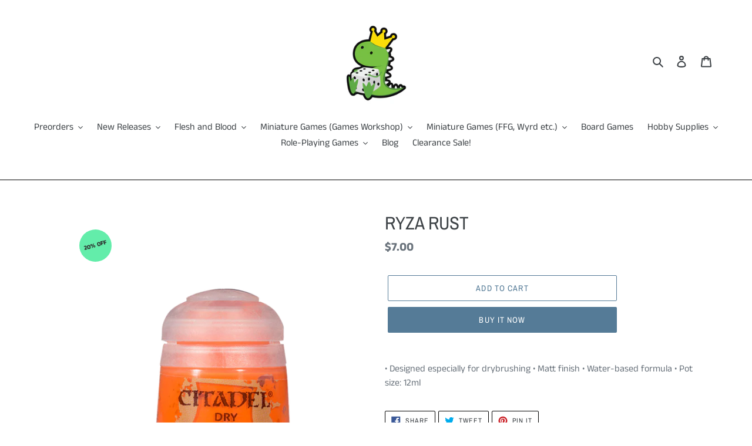

--- FILE ---
content_type: text/html; charset=utf-8
request_url: https://www.gamersaurus-rex.com/products/ryza-rust
body_size: 26483
content:
<!doctype html>
<html class="no-js" lang="en">
<head>
  <meta charset="utf-8">
  <meta http-equiv="X-UA-Compatible" content="IE=edge,chrome=1">
  <meta name="viewport" content="width=device-width,initial-scale=1">
  <meta name="theme-color" content="#557b97">
  <link rel="canonical" href="https://www.gamersaurus-rex.com/products/ryza-rust"><link rel="shortcut icon" href="//www.gamersaurus-rex.com/cdn/shop/files/output-onlinepngtools_1_32x32.png?v=1621062395" type="image/png"><title>RYZA RUST
&ndash; GamersaurusRex</title><meta name="description" content="• Designed especially for drybrushing • Matt finish • Water-based formula • Pot size: 12ml"><!-- /snippets/social-meta-tags.liquid -->




<meta property="og:site_name" content="GamersaurusRex ">
<meta property="og:url" content="https://www.gamersaurus-rex.com/products/ryza-rust">
<meta property="og:title" content="RYZA RUST">
<meta property="og:type" content="product">
<meta property="og:description" content="• Designed especially for drybrushing • Matt finish • Water-based formula • Pot size: 12ml">

  <meta property="og:price:amount" content="7.00">
  <meta property="og:price:currency" content="SGD">

<meta property="og:image" content="http://www.gamersaurus-rex.com/cdn/shop/products/https___trade.games-workshop.com_assets_2019_05_Dry-Ryza-Rust_1_1200x1200.png?v=1627553320">
<meta property="og:image:secure_url" content="https://www.gamersaurus-rex.com/cdn/shop/products/https___trade.games-workshop.com_assets_2019_05_Dry-Ryza-Rust_1_1200x1200.png?v=1627553320">


<meta name="twitter:card" content="summary_large_image">
<meta name="twitter:title" content="RYZA RUST">
<meta name="twitter:description" content="• Designed especially for drybrushing • Matt finish • Water-based formula • Pot size: 12ml">


  <link href="//www.gamersaurus-rex.com/cdn/shop/t/1/assets/theme.scss.css?v=48699765821535139581759259842" rel="stylesheet" type="text/css" media="all" />

  <script>
    var theme = {
      breakpoints: {
        medium: 750,
        large: 990,
        widescreen: 1400
      },
      strings: {
        addToCart: "Add to cart",
        soldOut: "Sold out",
        unavailable: "Unavailable",
        regularPrice: "Regular price",
        salePrice: "Sale price",
        sale: "Sale",
        fromLowestPrice: "from [price]",
        vendor: "Vendor",
        showMore: "Show More",
        showLess: "Show Less",
        searchFor: "Search for",
        addressError: "Error looking up that address",
        addressNoResults: "No results for that address",
        addressQueryLimit: "You have exceeded the Google API usage limit. Consider upgrading to a \u003ca href=\"https:\/\/developers.google.com\/maps\/premium\/usage-limits\"\u003ePremium Plan\u003c\/a\u003e.",
        authError: "There was a problem authenticating your Google Maps account.",
        newWindow: "Opens in a new window.",
        external: "Opens external website.",
        newWindowExternal: "Opens external website in a new window.",
        removeLabel: "Remove [product]",
        update: "Update",
        quantity: "Quantity",
        discountedTotal: "Discounted total",
        regularTotal: "Regular total",
        priceColumn: "See Price column for discount details.",
        quantityMinimumMessage: "Quantity must be 1 or more",
        cartError: "There was an error while updating your cart. Please try again.",
        removedItemMessage: "Removed \u003cspan class=\"cart__removed-product-details\"\u003e([quantity]) [link]\u003c\/span\u003e from your cart.",
        unitPrice: "Unit price",
        unitPriceSeparator: "per",
        oneCartCount: "1 item",
        otherCartCount: "[count] items",
        quantityLabel: "Quantity: [count]",
        products: "Products",
        loading: "Loading",
        number_of_results: "[result_number] of [results_count]",
        number_of_results_found: "[results_count] results found",
        one_result_found: "1 result found"
      },
      moneyFormat: "${{amount}}",
      moneyFormatWithCurrency: "${{amount}} SGD",
      settings: {
        predictiveSearchEnabled: true,
        predictiveSearchShowPrice: false,
        predictiveSearchShowVendor: false
      }
    }

    document.documentElement.className = document.documentElement.className.replace('no-js', 'js');
  </script><script src="//www.gamersaurus-rex.com/cdn/shop/t/1/assets/lazysizes.js?v=94224023136283657951581196882" async="async"></script>
  <script src="//www.gamersaurus-rex.com/cdn/shop/t/1/assets/vendor.js?v=85833464202832145531581196885" defer="defer"></script>
  <script src="//www.gamersaurus-rex.com/cdn/shop/t/1/assets/theme.js?v=119588253000287256331581196883" defer="defer"></script>

  <script>window.performance && window.performance.mark && window.performance.mark('shopify.content_for_header.start');</script><meta name="google-site-verification" content="eA7cDykKsQyeudz4SMzSLAoXTyx0olHZnFfEVT4KXTI">
<meta id="shopify-digital-wallet" name="shopify-digital-wallet" content="/32521289865/digital_wallets/dialog">
<link rel="alternate" type="application/json+oembed" href="https://www.gamersaurus-rex.com/products/ryza-rust.oembed">
<script async="async" src="/checkouts/internal/preloads.js?locale=en-SG"></script>
<script id="shopify-features" type="application/json">{"accessToken":"1f6b2c2aca676e6ae88a1193c2624cea","betas":["rich-media-storefront-analytics"],"domain":"www.gamersaurus-rex.com","predictiveSearch":true,"shopId":32521289865,"locale":"en"}</script>
<script>var Shopify = Shopify || {};
Shopify.shop = "gamersaurusrex.myshopify.com";
Shopify.locale = "en";
Shopify.currency = {"active":"SGD","rate":"1.0"};
Shopify.country = "SG";
Shopify.theme = {"name":"Debut","id":87280222345,"schema_name":"Debut","schema_version":"16.5.0","theme_store_id":796,"role":"main"};
Shopify.theme.handle = "null";
Shopify.theme.style = {"id":null,"handle":null};
Shopify.cdnHost = "www.gamersaurus-rex.com/cdn";
Shopify.routes = Shopify.routes || {};
Shopify.routes.root = "/";</script>
<script type="module">!function(o){(o.Shopify=o.Shopify||{}).modules=!0}(window);</script>
<script>!function(o){function n(){var o=[];function n(){o.push(Array.prototype.slice.apply(arguments))}return n.q=o,n}var t=o.Shopify=o.Shopify||{};t.loadFeatures=n(),t.autoloadFeatures=n()}(window);</script>
<script id="shop-js-analytics" type="application/json">{"pageType":"product"}</script>
<script defer="defer" async type="module" src="//www.gamersaurus-rex.com/cdn/shopifycloud/shop-js/modules/v2/client.init-shop-cart-sync_D0dqhulL.en.esm.js"></script>
<script defer="defer" async type="module" src="//www.gamersaurus-rex.com/cdn/shopifycloud/shop-js/modules/v2/chunk.common_CpVO7qML.esm.js"></script>
<script type="module">
  await import("//www.gamersaurus-rex.com/cdn/shopifycloud/shop-js/modules/v2/client.init-shop-cart-sync_D0dqhulL.en.esm.js");
await import("//www.gamersaurus-rex.com/cdn/shopifycloud/shop-js/modules/v2/chunk.common_CpVO7qML.esm.js");

  window.Shopify.SignInWithShop?.initShopCartSync?.({"fedCMEnabled":true,"windoidEnabled":true});

</script>
<script>(function() {
  var isLoaded = false;
  function asyncLoad() {
    if (isLoaded) return;
    isLoaded = true;
    var urls = ["https:\/\/api.omegatheme.com\/facebook-chat\/\/facebook-chat.js?v=1590860537\u0026shop=gamersaurusrex.myshopify.com","https:\/\/labelmaker.b-cdn.net\/js\/labelmaker.js?shop=gamersaurusrex.myshopify.com"];
    for (var i = 0; i < urls.length; i++) {
      var s = document.createElement('script');
      s.type = 'text/javascript';
      s.async = true;
      s.src = urls[i];
      var x = document.getElementsByTagName('script')[0];
      x.parentNode.insertBefore(s, x);
    }
  };
  if(window.attachEvent) {
    window.attachEvent('onload', asyncLoad);
  } else {
    window.addEventListener('load', asyncLoad, false);
  }
})();</script>
<script id="__st">var __st={"a":32521289865,"offset":28800,"reqid":"d5b24bd7-9e15-464e-9c33-5781687bf0df-1765130652","pageurl":"www.gamersaurus-rex.com\/products\/ryza-rust","u":"3c5f92ce0009","p":"product","rtyp":"product","rid":5914727743650};</script>
<script>window.ShopifyPaypalV4VisibilityTracking = true;</script>
<script id="captcha-bootstrap">!function(){'use strict';const t='contact',e='account',n='new_comment',o=[[t,t],['blogs',n],['comments',n],[t,'customer']],c=[[e,'customer_login'],[e,'guest_login'],[e,'recover_customer_password'],[e,'create_customer']],r=t=>t.map((([t,e])=>`form[action*='/${t}']:not([data-nocaptcha='true']) input[name='form_type'][value='${e}']`)).join(','),a=t=>()=>t?[...document.querySelectorAll(t)].map((t=>t.form)):[];function s(){const t=[...o],e=r(t);return a(e)}const i='password',u='form_key',d=['recaptcha-v3-token','g-recaptcha-response','h-captcha-response',i],f=()=>{try{return window.sessionStorage}catch{return}},m='__shopify_v',_=t=>t.elements[u];function p(t,e,n=!1){try{const o=window.sessionStorage,c=JSON.parse(o.getItem(e)),{data:r}=function(t){const{data:e,action:n}=t;return t[m]||n?{data:e,action:n}:{data:t,action:n}}(c);for(const[e,n]of Object.entries(r))t.elements[e]&&(t.elements[e].value=n);n&&o.removeItem(e)}catch(o){console.error('form repopulation failed',{error:o})}}const l='form_type',E='cptcha';function T(t){t.dataset[E]=!0}const w=window,h=w.document,L='Shopify',v='ce_forms',y='captcha';let A=!1;((t,e)=>{const n=(g='f06e6c50-85a8-45c8-87d0-21a2b65856fe',I='https://cdn.shopify.com/shopifycloud/storefront-forms-hcaptcha/ce_storefront_forms_captcha_hcaptcha.v1.5.2.iife.js',D={infoText:'Protected by hCaptcha',privacyText:'Privacy',termsText:'Terms'},(t,e,n)=>{const o=w[L][v],c=o.bindForm;if(c)return c(t,g,e,D).then(n);var r;o.q.push([[t,g,e,D],n]),r=I,A||(h.body.append(Object.assign(h.createElement('script'),{id:'captcha-provider',async:!0,src:r})),A=!0)});var g,I,D;w[L]=w[L]||{},w[L][v]=w[L][v]||{},w[L][v].q=[],w[L][y]=w[L][y]||{},w[L][y].protect=function(t,e){n(t,void 0,e),T(t)},Object.freeze(w[L][y]),function(t,e,n,w,h,L){const[v,y,A,g]=function(t,e,n){const i=e?o:[],u=t?c:[],d=[...i,...u],f=r(d),m=r(i),_=r(d.filter((([t,e])=>n.includes(e))));return[a(f),a(m),a(_),s()]}(w,h,L),I=t=>{const e=t.target;return e instanceof HTMLFormElement?e:e&&e.form},D=t=>v().includes(t);t.addEventListener('submit',(t=>{const e=I(t);if(!e)return;const n=D(e)&&!e.dataset.hcaptchaBound&&!e.dataset.recaptchaBound,o=_(e),c=g().includes(e)&&(!o||!o.value);(n||c)&&t.preventDefault(),c&&!n&&(function(t){try{if(!f())return;!function(t){const e=f();if(!e)return;const n=_(t);if(!n)return;const o=n.value;o&&e.removeItem(o)}(t);const e=Array.from(Array(32),(()=>Math.random().toString(36)[2])).join('');!function(t,e){_(t)||t.append(Object.assign(document.createElement('input'),{type:'hidden',name:u})),t.elements[u].value=e}(t,e),function(t,e){const n=f();if(!n)return;const o=[...t.querySelectorAll(`input[type='${i}']`)].map((({name:t})=>t)),c=[...d,...o],r={};for(const[a,s]of new FormData(t).entries())c.includes(a)||(r[a]=s);n.setItem(e,JSON.stringify({[m]:1,action:t.action,data:r}))}(t,e)}catch(e){console.error('failed to persist form',e)}}(e),e.submit())}));const S=(t,e)=>{t&&!t.dataset[E]&&(n(t,e.some((e=>e===t))),T(t))};for(const o of['focusin','change'])t.addEventListener(o,(t=>{const e=I(t);D(e)&&S(e,y())}));const B=e.get('form_key'),M=e.get(l),P=B&&M;t.addEventListener('DOMContentLoaded',(()=>{const t=y();if(P)for(const e of t)e.elements[l].value===M&&p(e,B);[...new Set([...A(),...v().filter((t=>'true'===t.dataset.shopifyCaptcha))])].forEach((e=>S(e,t)))}))}(h,new URLSearchParams(w.location.search),n,t,e,['guest_login'])})(!0,!0)}();</script>
<script integrity="sha256-52AcMU7V7pcBOXWImdc/TAGTFKeNjmkeM1Pvks/DTgc=" data-source-attribution="shopify.loadfeatures" defer="defer" src="//www.gamersaurus-rex.com/cdn/shopifycloud/storefront/assets/storefront/load_feature-81c60534.js" crossorigin="anonymous"></script>
<script data-source-attribution="shopify.dynamic_checkout.dynamic.init">var Shopify=Shopify||{};Shopify.PaymentButton=Shopify.PaymentButton||{isStorefrontPortableWallets:!0,init:function(){window.Shopify.PaymentButton.init=function(){};var t=document.createElement("script");t.src="https://www.gamersaurus-rex.com/cdn/shopifycloud/portable-wallets/latest/portable-wallets.en.js",t.type="module",document.head.appendChild(t)}};
</script>
<script data-source-attribution="shopify.dynamic_checkout.buyer_consent">
  function portableWalletsHideBuyerConsent(e){var t=document.getElementById("shopify-buyer-consent"),n=document.getElementById("shopify-subscription-policy-button");t&&n&&(t.classList.add("hidden"),t.setAttribute("aria-hidden","true"),n.removeEventListener("click",e))}function portableWalletsShowBuyerConsent(e){var t=document.getElementById("shopify-buyer-consent"),n=document.getElementById("shopify-subscription-policy-button");t&&n&&(t.classList.remove("hidden"),t.removeAttribute("aria-hidden"),n.addEventListener("click",e))}window.Shopify?.PaymentButton&&(window.Shopify.PaymentButton.hideBuyerConsent=portableWalletsHideBuyerConsent,window.Shopify.PaymentButton.showBuyerConsent=portableWalletsShowBuyerConsent);
</script>
<script>
  function portableWalletsCleanup(e){e&&e.src&&console.error("Failed to load portable wallets script "+e.src);var t=document.querySelectorAll("shopify-accelerated-checkout .shopify-payment-button__skeleton, shopify-accelerated-checkout-cart .wallet-cart-button__skeleton"),e=document.getElementById("shopify-buyer-consent");for(let e=0;e<t.length;e++)t[e].remove();e&&e.remove()}function portableWalletsNotLoadedAsModule(e){e instanceof ErrorEvent&&"string"==typeof e.message&&e.message.includes("import.meta")&&"string"==typeof e.filename&&e.filename.includes("portable-wallets")&&(window.removeEventListener("error",portableWalletsNotLoadedAsModule),window.Shopify.PaymentButton.failedToLoad=e,"loading"===document.readyState?document.addEventListener("DOMContentLoaded",window.Shopify.PaymentButton.init):window.Shopify.PaymentButton.init())}window.addEventListener("error",portableWalletsNotLoadedAsModule);
</script>

<script type="module" src="https://www.gamersaurus-rex.com/cdn/shopifycloud/portable-wallets/latest/portable-wallets.en.js" onError="portableWalletsCleanup(this)" crossorigin="anonymous"></script>
<script nomodule>
  document.addEventListener("DOMContentLoaded", portableWalletsCleanup);
</script>

<link id="shopify-accelerated-checkout-styles" rel="stylesheet" media="screen" href="https://www.gamersaurus-rex.com/cdn/shopifycloud/portable-wallets/latest/accelerated-checkout-backwards-compat.css" crossorigin="anonymous">
<style id="shopify-accelerated-checkout-cart">
        #shopify-buyer-consent {
  margin-top: 1em;
  display: inline-block;
  width: 100%;
}

#shopify-buyer-consent.hidden {
  display: none;
}

#shopify-subscription-policy-button {
  background: none;
  border: none;
  padding: 0;
  text-decoration: underline;
  font-size: inherit;
  cursor: pointer;
}

#shopify-subscription-policy-button::before {
  box-shadow: none;
}

      </style>

<script>window.performance && window.performance.mark && window.performance.mark('shopify.content_for_header.end');</script>
<script> if (typeof jQuery == "undefined") { var headTag = document.getElementsByTagName("head")[0]; var jqTag = document.createElement("script"); jqTag.type = "text/javascript"; jqTag.src = "https://ajax.googleapis.com/ajax/libs/jquery/2.1.4/jquery.min.js"; jqTag.onload = ""; headTag.prepend(jqTag) }</script><script src="//staticxx.s3.amazonaws.com/aio_stats_lib_v1.min.js?v=1.0"></script><link href="https://monorail-edge.shopifysvc.com" rel="dns-prefetch">
<script>(function(){if ("sendBeacon" in navigator && "performance" in window) {try {var session_token_from_headers = performance.getEntriesByType('navigation')[0].serverTiming.find(x => x.name == '_s').description;} catch {var session_token_from_headers = undefined;}var session_cookie_matches = document.cookie.match(/_shopify_s=([^;]*)/);var session_token_from_cookie = session_cookie_matches && session_cookie_matches.length === 2 ? session_cookie_matches[1] : "";var session_token = session_token_from_headers || session_token_from_cookie || "";function handle_abandonment_event(e) {var entries = performance.getEntries().filter(function(entry) {return /monorail-edge.shopifysvc.com/.test(entry.name);});if (!window.abandonment_tracked && entries.length === 0) {window.abandonment_tracked = true;var currentMs = Date.now();var navigation_start = performance.timing.navigationStart;var payload = {shop_id: 32521289865,url: window.location.href,navigation_start,duration: currentMs - navigation_start,session_token,page_type: "product"};window.navigator.sendBeacon("https://monorail-edge.shopifysvc.com/v1/produce", JSON.stringify({schema_id: "online_store_buyer_site_abandonment/1.1",payload: payload,metadata: {event_created_at_ms: currentMs,event_sent_at_ms: currentMs}}));}}window.addEventListener('pagehide', handle_abandonment_event);}}());</script>
<script id="web-pixels-manager-setup">(function e(e,d,r,n,o){if(void 0===o&&(o={}),!Boolean(null===(a=null===(i=window.Shopify)||void 0===i?void 0:i.analytics)||void 0===a?void 0:a.replayQueue)){var i,a;window.Shopify=window.Shopify||{};var t=window.Shopify;t.analytics=t.analytics||{};var s=t.analytics;s.replayQueue=[],s.publish=function(e,d,r){return s.replayQueue.push([e,d,r]),!0};try{self.performance.mark("wpm:start")}catch(e){}var l=function(){var e={modern:/Edge?\/(1{2}[4-9]|1[2-9]\d|[2-9]\d{2}|\d{4,})\.\d+(\.\d+|)|Firefox\/(1{2}[4-9]|1[2-9]\d|[2-9]\d{2}|\d{4,})\.\d+(\.\d+|)|Chrom(ium|e)\/(9{2}|\d{3,})\.\d+(\.\d+|)|(Maci|X1{2}).+ Version\/(15\.\d+|(1[6-9]|[2-9]\d|\d{3,})\.\d+)([,.]\d+|)( \(\w+\)|)( Mobile\/\w+|) Safari\/|Chrome.+OPR\/(9{2}|\d{3,})\.\d+\.\d+|(CPU[ +]OS|iPhone[ +]OS|CPU[ +]iPhone|CPU IPhone OS|CPU iPad OS)[ +]+(15[._]\d+|(1[6-9]|[2-9]\d|\d{3,})[._]\d+)([._]\d+|)|Android:?[ /-](13[3-9]|1[4-9]\d|[2-9]\d{2}|\d{4,})(\.\d+|)(\.\d+|)|Android.+Firefox\/(13[5-9]|1[4-9]\d|[2-9]\d{2}|\d{4,})\.\d+(\.\d+|)|Android.+Chrom(ium|e)\/(13[3-9]|1[4-9]\d|[2-9]\d{2}|\d{4,})\.\d+(\.\d+|)|SamsungBrowser\/([2-9]\d|\d{3,})\.\d+/,legacy:/Edge?\/(1[6-9]|[2-9]\d|\d{3,})\.\d+(\.\d+|)|Firefox\/(5[4-9]|[6-9]\d|\d{3,})\.\d+(\.\d+|)|Chrom(ium|e)\/(5[1-9]|[6-9]\d|\d{3,})\.\d+(\.\d+|)([\d.]+$|.*Safari\/(?![\d.]+ Edge\/[\d.]+$))|(Maci|X1{2}).+ Version\/(10\.\d+|(1[1-9]|[2-9]\d|\d{3,})\.\d+)([,.]\d+|)( \(\w+\)|)( Mobile\/\w+|) Safari\/|Chrome.+OPR\/(3[89]|[4-9]\d|\d{3,})\.\d+\.\d+|(CPU[ +]OS|iPhone[ +]OS|CPU[ +]iPhone|CPU IPhone OS|CPU iPad OS)[ +]+(10[._]\d+|(1[1-9]|[2-9]\d|\d{3,})[._]\d+)([._]\d+|)|Android:?[ /-](13[3-9]|1[4-9]\d|[2-9]\d{2}|\d{4,})(\.\d+|)(\.\d+|)|Mobile Safari.+OPR\/([89]\d|\d{3,})\.\d+\.\d+|Android.+Firefox\/(13[5-9]|1[4-9]\d|[2-9]\d{2}|\d{4,})\.\d+(\.\d+|)|Android.+Chrom(ium|e)\/(13[3-9]|1[4-9]\d|[2-9]\d{2}|\d{4,})\.\d+(\.\d+|)|Android.+(UC? ?Browser|UCWEB|U3)[ /]?(15\.([5-9]|\d{2,})|(1[6-9]|[2-9]\d|\d{3,})\.\d+)\.\d+|SamsungBrowser\/(5\.\d+|([6-9]|\d{2,})\.\d+)|Android.+MQ{2}Browser\/(14(\.(9|\d{2,})|)|(1[5-9]|[2-9]\d|\d{3,})(\.\d+|))(\.\d+|)|K[Aa][Ii]OS\/(3\.\d+|([4-9]|\d{2,})\.\d+)(\.\d+|)/},d=e.modern,r=e.legacy,n=navigator.userAgent;return n.match(d)?"modern":n.match(r)?"legacy":"unknown"}(),u="modern"===l?"modern":"legacy",c=(null!=n?n:{modern:"",legacy:""})[u],f=function(e){return[e.baseUrl,"/wpm","/b",e.hashVersion,"modern"===e.buildTarget?"m":"l",".js"].join("")}({baseUrl:d,hashVersion:r,buildTarget:u}),m=function(e){var d=e.version,r=e.bundleTarget,n=e.surface,o=e.pageUrl,i=e.monorailEndpoint;return{emit:function(e){var a=e.status,t=e.errorMsg,s=(new Date).getTime(),l=JSON.stringify({metadata:{event_sent_at_ms:s},events:[{schema_id:"web_pixels_manager_load/3.1",payload:{version:d,bundle_target:r,page_url:o,status:a,surface:n,error_msg:t},metadata:{event_created_at_ms:s}}]});if(!i)return console&&console.warn&&console.warn("[Web Pixels Manager] No Monorail endpoint provided, skipping logging."),!1;try{return self.navigator.sendBeacon.bind(self.navigator)(i,l)}catch(e){}var u=new XMLHttpRequest;try{return u.open("POST",i,!0),u.setRequestHeader("Content-Type","text/plain"),u.send(l),!0}catch(e){return console&&console.warn&&console.warn("[Web Pixels Manager] Got an unhandled error while logging to Monorail."),!1}}}}({version:r,bundleTarget:l,surface:e.surface,pageUrl:self.location.href,monorailEndpoint:e.monorailEndpoint});try{o.browserTarget=l,function(e){var d=e.src,r=e.async,n=void 0===r||r,o=e.onload,i=e.onerror,a=e.sri,t=e.scriptDataAttributes,s=void 0===t?{}:t,l=document.createElement("script"),u=document.querySelector("head"),c=document.querySelector("body");if(l.async=n,l.src=d,a&&(l.integrity=a,l.crossOrigin="anonymous"),s)for(var f in s)if(Object.prototype.hasOwnProperty.call(s,f))try{l.dataset[f]=s[f]}catch(e){}if(o&&l.addEventListener("load",o),i&&l.addEventListener("error",i),u)u.appendChild(l);else{if(!c)throw new Error("Did not find a head or body element to append the script");c.appendChild(l)}}({src:f,async:!0,onload:function(){if(!function(){var e,d;return Boolean(null===(d=null===(e=window.Shopify)||void 0===e?void 0:e.analytics)||void 0===d?void 0:d.initialized)}()){var d=window.webPixelsManager.init(e)||void 0;if(d){var r=window.Shopify.analytics;r.replayQueue.forEach((function(e){var r=e[0],n=e[1],o=e[2];d.publishCustomEvent(r,n,o)})),r.replayQueue=[],r.publish=d.publishCustomEvent,r.visitor=d.visitor,r.initialized=!0}}},onerror:function(){return m.emit({status:"failed",errorMsg:"".concat(f," has failed to load")})},sri:function(e){var d=/^sha384-[A-Za-z0-9+/=]+$/;return"string"==typeof e&&d.test(e)}(c)?c:"",scriptDataAttributes:o}),m.emit({status:"loading"})}catch(e){m.emit({status:"failed",errorMsg:(null==e?void 0:e.message)||"Unknown error"})}}})({shopId: 32521289865,storefrontBaseUrl: "https://www.gamersaurus-rex.com",extensionsBaseUrl: "https://extensions.shopifycdn.com/cdn/shopifycloud/web-pixels-manager",monorailEndpoint: "https://monorail-edge.shopifysvc.com/unstable/produce_batch",surface: "storefront-renderer",enabledBetaFlags: ["2dca8a86"],webPixelsConfigList: [{"id":"shopify-app-pixel","configuration":"{}","eventPayloadVersion":"v1","runtimeContext":"STRICT","scriptVersion":"0450","apiClientId":"shopify-pixel","type":"APP","privacyPurposes":["ANALYTICS","MARKETING"]},{"id":"shopify-custom-pixel","eventPayloadVersion":"v1","runtimeContext":"LAX","scriptVersion":"0450","apiClientId":"shopify-pixel","type":"CUSTOM","privacyPurposes":["ANALYTICS","MARKETING"]}],isMerchantRequest: false,initData: {"shop":{"name":"GamersaurusRex ","paymentSettings":{"currencyCode":"SGD"},"myshopifyDomain":"gamersaurusrex.myshopify.com","countryCode":"SG","storefrontUrl":"https:\/\/www.gamersaurus-rex.com"},"customer":null,"cart":null,"checkout":null,"productVariants":[{"price":{"amount":7.0,"currencyCode":"SGD"},"product":{"title":"RYZA RUST","vendor":"Games Workshop","id":"5914727743650","untranslatedTitle":"RYZA RUST","url":"\/products\/ryza-rust","type":"GW"},"id":"36992345243810","image":{"src":"\/\/www.gamersaurus-rex.com\/cdn\/shop\/products\/https___trade.games-workshop.com_assets_2019_05_Dry-Ryza-Rust_1.png?v=1627553320"},"sku":"97818000002331","title":"Default Title","untranslatedTitle":"Default Title"}],"purchasingCompany":null},},"https://www.gamersaurus-rex.com/cdn","ae1676cfwd2530674p4253c800m34e853cb",{"modern":"","legacy":""},{"shopId":"32521289865","storefrontBaseUrl":"https:\/\/www.gamersaurus-rex.com","extensionBaseUrl":"https:\/\/extensions.shopifycdn.com\/cdn\/shopifycloud\/web-pixels-manager","surface":"storefront-renderer","enabledBetaFlags":"[\"2dca8a86\"]","isMerchantRequest":"false","hashVersion":"ae1676cfwd2530674p4253c800m34e853cb","publish":"custom","events":"[[\"page_viewed\",{}],[\"product_viewed\",{\"productVariant\":{\"price\":{\"amount\":7.0,\"currencyCode\":\"SGD\"},\"product\":{\"title\":\"RYZA RUST\",\"vendor\":\"Games Workshop\",\"id\":\"5914727743650\",\"untranslatedTitle\":\"RYZA RUST\",\"url\":\"\/products\/ryza-rust\",\"type\":\"GW\"},\"id\":\"36992345243810\",\"image\":{\"src\":\"\/\/www.gamersaurus-rex.com\/cdn\/shop\/products\/https___trade.games-workshop.com_assets_2019_05_Dry-Ryza-Rust_1.png?v=1627553320\"},\"sku\":\"97818000002331\",\"title\":\"Default Title\",\"untranslatedTitle\":\"Default Title\"}}]]"});</script><script>
  window.ShopifyAnalytics = window.ShopifyAnalytics || {};
  window.ShopifyAnalytics.meta = window.ShopifyAnalytics.meta || {};
  window.ShopifyAnalytics.meta.currency = 'SGD';
  var meta = {"product":{"id":5914727743650,"gid":"gid:\/\/shopify\/Product\/5914727743650","vendor":"Games Workshop","type":"GW","variants":[{"id":36992345243810,"price":700,"name":"RYZA RUST","public_title":null,"sku":"97818000002331"}],"remote":false},"page":{"pageType":"product","resourceType":"product","resourceId":5914727743650}};
  for (var attr in meta) {
    window.ShopifyAnalytics.meta[attr] = meta[attr];
  }
</script>
<script class="analytics">
  (function () {
    var customDocumentWrite = function(content) {
      var jquery = null;

      if (window.jQuery) {
        jquery = window.jQuery;
      } else if (window.Checkout && window.Checkout.$) {
        jquery = window.Checkout.$;
      }

      if (jquery) {
        jquery('body').append(content);
      }
    };

    var hasLoggedConversion = function(token) {
      if (token) {
        return document.cookie.indexOf('loggedConversion=' + token) !== -1;
      }
      return false;
    }

    var setCookieIfConversion = function(token) {
      if (token) {
        var twoMonthsFromNow = new Date(Date.now());
        twoMonthsFromNow.setMonth(twoMonthsFromNow.getMonth() + 2);

        document.cookie = 'loggedConversion=' + token + '; expires=' + twoMonthsFromNow;
      }
    }

    var trekkie = window.ShopifyAnalytics.lib = window.trekkie = window.trekkie || [];
    if (trekkie.integrations) {
      return;
    }
    trekkie.methods = [
      'identify',
      'page',
      'ready',
      'track',
      'trackForm',
      'trackLink'
    ];
    trekkie.factory = function(method) {
      return function() {
        var args = Array.prototype.slice.call(arguments);
        args.unshift(method);
        trekkie.push(args);
        return trekkie;
      };
    };
    for (var i = 0; i < trekkie.methods.length; i++) {
      var key = trekkie.methods[i];
      trekkie[key] = trekkie.factory(key);
    }
    trekkie.load = function(config) {
      trekkie.config = config || {};
      trekkie.config.initialDocumentCookie = document.cookie;
      var first = document.getElementsByTagName('script')[0];
      var script = document.createElement('script');
      script.type = 'text/javascript';
      script.onerror = function(e) {
        var scriptFallback = document.createElement('script');
        scriptFallback.type = 'text/javascript';
        scriptFallback.onerror = function(error) {
                var Monorail = {
      produce: function produce(monorailDomain, schemaId, payload) {
        var currentMs = new Date().getTime();
        var event = {
          schema_id: schemaId,
          payload: payload,
          metadata: {
            event_created_at_ms: currentMs,
            event_sent_at_ms: currentMs
          }
        };
        return Monorail.sendRequest("https://" + monorailDomain + "/v1/produce", JSON.stringify(event));
      },
      sendRequest: function sendRequest(endpointUrl, payload) {
        // Try the sendBeacon API
        if (window && window.navigator && typeof window.navigator.sendBeacon === 'function' && typeof window.Blob === 'function' && !Monorail.isIos12()) {
          var blobData = new window.Blob([payload], {
            type: 'text/plain'
          });

          if (window.navigator.sendBeacon(endpointUrl, blobData)) {
            return true;
          } // sendBeacon was not successful

        } // XHR beacon

        var xhr = new XMLHttpRequest();

        try {
          xhr.open('POST', endpointUrl);
          xhr.setRequestHeader('Content-Type', 'text/plain');
          xhr.send(payload);
        } catch (e) {
          console.log(e);
        }

        return false;
      },
      isIos12: function isIos12() {
        return window.navigator.userAgent.lastIndexOf('iPhone; CPU iPhone OS 12_') !== -1 || window.navigator.userAgent.lastIndexOf('iPad; CPU OS 12_') !== -1;
      }
    };
    Monorail.produce('monorail-edge.shopifysvc.com',
      'trekkie_storefront_load_errors/1.1',
      {shop_id: 32521289865,
      theme_id: 87280222345,
      app_name: "storefront",
      context_url: window.location.href,
      source_url: "//www.gamersaurus-rex.com/cdn/s/trekkie.storefront.94e7babdf2ec3663c2b14be7d5a3b25b9303ebb0.min.js"});

        };
        scriptFallback.async = true;
        scriptFallback.src = '//www.gamersaurus-rex.com/cdn/s/trekkie.storefront.94e7babdf2ec3663c2b14be7d5a3b25b9303ebb0.min.js';
        first.parentNode.insertBefore(scriptFallback, first);
      };
      script.async = true;
      script.src = '//www.gamersaurus-rex.com/cdn/s/trekkie.storefront.94e7babdf2ec3663c2b14be7d5a3b25b9303ebb0.min.js';
      first.parentNode.insertBefore(script, first);
    };
    trekkie.load(
      {"Trekkie":{"appName":"storefront","development":false,"defaultAttributes":{"shopId":32521289865,"isMerchantRequest":null,"themeId":87280222345,"themeCityHash":"7304174019547108830","contentLanguage":"en","currency":"SGD","eventMetadataId":"d31c3a19-851a-4588-b8c4-5c8b637bafa7"},"isServerSideCookieWritingEnabled":true,"monorailRegion":"shop_domain","enabledBetaFlags":["f0df213a"]},"Session Attribution":{},"S2S":{"facebookCapiEnabled":false,"source":"trekkie-storefront-renderer","apiClientId":580111}}
    );

    var loaded = false;
    trekkie.ready(function() {
      if (loaded) return;
      loaded = true;

      window.ShopifyAnalytics.lib = window.trekkie;

      var originalDocumentWrite = document.write;
      document.write = customDocumentWrite;
      try { window.ShopifyAnalytics.merchantGoogleAnalytics.call(this); } catch(error) {};
      document.write = originalDocumentWrite;

      window.ShopifyAnalytics.lib.page(null,{"pageType":"product","resourceType":"product","resourceId":5914727743650,"shopifyEmitted":true});

      var match = window.location.pathname.match(/checkouts\/(.+)\/(thank_you|post_purchase)/)
      var token = match? match[1]: undefined;
      if (!hasLoggedConversion(token)) {
        setCookieIfConversion(token);
        window.ShopifyAnalytics.lib.track("Viewed Product",{"currency":"SGD","variantId":36992345243810,"productId":5914727743650,"productGid":"gid:\/\/shopify\/Product\/5914727743650","name":"RYZA RUST","price":"7.00","sku":"97818000002331","brand":"Games Workshop","variant":null,"category":"GW","nonInteraction":true,"remote":false},undefined,undefined,{"shopifyEmitted":true});
      window.ShopifyAnalytics.lib.track("monorail:\/\/trekkie_storefront_viewed_product\/1.1",{"currency":"SGD","variantId":36992345243810,"productId":5914727743650,"productGid":"gid:\/\/shopify\/Product\/5914727743650","name":"RYZA RUST","price":"7.00","sku":"97818000002331","brand":"Games Workshop","variant":null,"category":"GW","nonInteraction":true,"remote":false,"referer":"https:\/\/www.gamersaurus-rex.com\/products\/ryza-rust"});
      }
    });


        var eventsListenerScript = document.createElement('script');
        eventsListenerScript.async = true;
        eventsListenerScript.src = "//www.gamersaurus-rex.com/cdn/shopifycloud/storefront/assets/shop_events_listener-3da45d37.js";
        document.getElementsByTagName('head')[0].appendChild(eventsListenerScript);

})();</script>
<script
  defer
  src="https://www.gamersaurus-rex.com/cdn/shopifycloud/perf-kit/shopify-perf-kit-2.1.2.min.js"
  data-application="storefront-renderer"
  data-shop-id="32521289865"
  data-render-region="gcp-us-central1"
  data-page-type="product"
  data-theme-instance-id="87280222345"
  data-theme-name="Debut"
  data-theme-version="16.5.0"
  data-monorail-region="shop_domain"
  data-resource-timing-sampling-rate="10"
  data-shs="true"
  data-shs-beacon="true"
  data-shs-export-with-fetch="true"
  data-shs-logs-sample-rate="1"
></script>
</head>

<body class="template-product">

  <a class="in-page-link visually-hidden skip-link" href="#MainContent">Skip to content</a><style data-shopify>

  .cart-popup {
    box-shadow: 1px 1px 10px 2px rgba(0, 0, 0, 0.5);
  }</style><div class="cart-popup-wrapper cart-popup-wrapper--hidden" role="dialog" aria-modal="true" aria-labelledby="CartPopupHeading" data-cart-popup-wrapper>
  <div class="cart-popup" data-cart-popup tabindex="-1">
    <div class="cart-popup__header">
      <h2 id="CartPopupHeading" class="cart-popup__heading">Just added to your cart</h2>
      <button class="cart-popup__close" aria-label="Close" data-cart-popup-close><svg aria-hidden="true" focusable="false" role="presentation" class="icon icon-close" viewBox="0 0 40 40"><path d="M23.868 20.015L39.117 4.78c1.11-1.108 1.11-2.77 0-3.877-1.109-1.108-2.773-1.108-3.882 0L19.986 16.137 4.737.904C3.628-.204 1.965-.204.856.904c-1.11 1.108-1.11 2.77 0 3.877l15.249 15.234L.855 35.248c-1.108 1.108-1.108 2.77 0 3.877.555.554 1.248.831 1.942.831s1.386-.277 1.94-.83l15.25-15.234 15.248 15.233c.555.554 1.248.831 1.941.831s1.387-.277 1.941-.83c1.11-1.109 1.11-2.77 0-3.878L23.868 20.015z" class="layer"/></svg></button>
    </div>
    <div class="cart-popup-item">
      <div class="cart-popup-item__image-wrapper hide" data-cart-popup-image-wrapper>
        <div class="cart-popup-item__image cart-popup-item__image--placeholder" data-cart-popup-image-placeholder>
          <div data-placeholder-size></div>
          <div class="placeholder-background placeholder-background--animation"></div>
        </div>
      </div>
      <div class="cart-popup-item__description">
        <div>
          <div class="cart-popup-item__title" data-cart-popup-title></div>
          <ul class="product-details" aria-label="Product details" data-cart-popup-product-details></ul>
        </div>
        <div class="cart-popup-item__quantity">
          <span class="visually-hidden" data-cart-popup-quantity-label></span>
          <span aria-hidden="true">Qty:</span>
          <span aria-hidden="true" data-cart-popup-quantity></span>
        </div>
      </div>
    </div>

    <a href="/cart" class="cart-popup__cta-link btn btn--secondary-accent">
      View cart (<span data-cart-popup-cart-quantity></span>)
    </a>

    <div class="cart-popup__dismiss">
      <button class="cart-popup__dismiss-button text-link text-link--accent" data-cart-popup-dismiss>
        Continue shopping
      </button>
    </div>
  </div>
</div>

<div id="shopify-section-header" class="shopify-section">

<div id="SearchDrawer" class="search-bar drawer drawer--top" role="dialog" aria-modal="true" aria-label="Search" data-predictive-search-drawer>
  <div class="search-bar__interior">
    <div class="search-form__container" data-search-form-container>
      <form class="search-form search-bar__form" action="/search" method="get" role="search">
        <div class="search-form__input-wrapper">
          <input
            type="text"
            name="q"
            placeholder="Search"
            role="combobox"
            aria-autocomplete="list"
            aria-owns="predictive-search-results"
            aria-expanded="false"
            aria-label="Search"
            aria-haspopup="listbox"
            class="search-form__input search-bar__input"
            data-predictive-search-drawer-input
          />
          <input type="hidden" name="options[prefix]" value="last" aria-hidden="true" />
          <div class="predictive-search-wrapper predictive-search-wrapper--drawer" data-predictive-search-mount="drawer"></div>
        </div>

        <button class="search-bar__submit search-form__submit"
          type="submit"
          data-search-form-submit>
          <svg aria-hidden="true" focusable="false" role="presentation" class="icon icon-search" viewBox="0 0 37 40"><path d="M35.6 36l-9.8-9.8c4.1-5.4 3.6-13.2-1.3-18.1-5.4-5.4-14.2-5.4-19.7 0-5.4 5.4-5.4 14.2 0 19.7 2.6 2.6 6.1 4.1 9.8 4.1 3 0 5.9-1 8.3-2.8l9.8 9.8c.4.4.9.6 1.4.6s1-.2 1.4-.6c.9-.9.9-2.1.1-2.9zm-20.9-8.2c-2.6 0-5.1-1-7-2.9-3.9-3.9-3.9-10.1 0-14C9.6 9 12.2 8 14.7 8s5.1 1 7 2.9c3.9 3.9 3.9 10.1 0 14-1.9 1.9-4.4 2.9-7 2.9z"/></svg>
          <span class="icon__fallback-text">Submit</span>
        </button>
      </form>

      <div class="search-bar__actions">
        <button type="button" class="btn--link search-bar__close js-drawer-close">
          <svg aria-hidden="true" focusable="false" role="presentation" class="icon icon-close" viewBox="0 0 40 40"><path d="M23.868 20.015L39.117 4.78c1.11-1.108 1.11-2.77 0-3.877-1.109-1.108-2.773-1.108-3.882 0L19.986 16.137 4.737.904C3.628-.204 1.965-.204.856.904c-1.11 1.108-1.11 2.77 0 3.877l15.249 15.234L.855 35.248c-1.108 1.108-1.108 2.77 0 3.877.555.554 1.248.831 1.942.831s1.386-.277 1.94-.83l15.25-15.234 15.248 15.233c.555.554 1.248.831 1.941.831s1.387-.277 1.941-.83c1.11-1.109 1.11-2.77 0-3.878L23.868 20.015z" class="layer"/></svg>
          <span class="icon__fallback-text">Close search</span>
        </button>
      </div>
    </div>
  </div>
</div>


<div data-section-id="header" data-section-type="header-section" data-header-section>
  

  <header class="site-header logo--center" role="banner">
    <div class="grid grid--no-gutters grid--table site-header__mobile-nav">
      

      <div class="grid__item medium-up--one-third medium-up--push-one-third logo-align--center">
        
        
          <div class="h2 site-header__logo">
        
          
<a href="/" class="site-header__logo-image site-header__logo-image--centered">
              
              <img class="lazyload js"
                   src="//www.gamersaurus-rex.com/cdn/shop/files/gamersarus_logo_alt_300x300.jpg?v=1613725576"
                   data-src="//www.gamersaurus-rex.com/cdn/shop/files/gamersarus_logo_alt_{width}x.jpg?v=1613725576"
                   data-widths="[180, 360, 540, 720, 900, 1080, 1296, 1512, 1728, 2048]"
                   data-aspectratio="1.0"
                   data-sizes="auto"
                   alt="GamersaurusRex "
                   style="max-width: 150px">
              <noscript>
                
                <img src="//www.gamersaurus-rex.com/cdn/shop/files/gamersarus_logo_alt_150x.jpg?v=1613725576"
                     srcset="//www.gamersaurus-rex.com/cdn/shop/files/gamersarus_logo_alt_150x.jpg?v=1613725576 1x, //www.gamersaurus-rex.com/cdn/shop/files/gamersarus_logo_alt_150x@2x.jpg?v=1613725576 2x"
                     alt="GamersaurusRex "
                     style="max-width: 150px;">
              </noscript>
            </a>
          
        
          </div>
        
      </div>

      

      <div class="grid__item medium-up--one-third medium-up--push-one-third text-right site-header__icons site-header__icons--plus">
        <div class="site-header__icons-wrapper">

          <button type="button" class="btn--link site-header__icon site-header__search-toggle js-drawer-open-top">
            <svg aria-hidden="true" focusable="false" role="presentation" class="icon icon-search" viewBox="0 0 37 40"><path d="M35.6 36l-9.8-9.8c4.1-5.4 3.6-13.2-1.3-18.1-5.4-5.4-14.2-5.4-19.7 0-5.4 5.4-5.4 14.2 0 19.7 2.6 2.6 6.1 4.1 9.8 4.1 3 0 5.9-1 8.3-2.8l9.8 9.8c.4.4.9.6 1.4.6s1-.2 1.4-.6c.9-.9.9-2.1.1-2.9zm-20.9-8.2c-2.6 0-5.1-1-7-2.9-3.9-3.9-3.9-10.1 0-14C9.6 9 12.2 8 14.7 8s5.1 1 7 2.9c3.9 3.9 3.9 10.1 0 14-1.9 1.9-4.4 2.9-7 2.9z"/></svg>
            <span class="icon__fallback-text">Search</span>
          </button>

          
            
              <a href="/account/login" class="site-header__icon site-header__account">
                <svg aria-hidden="true" focusable="false" role="presentation" class="icon icon-login" viewBox="0 0 28.33 37.68"><path d="M14.17 14.9a7.45 7.45 0 1 0-7.5-7.45 7.46 7.46 0 0 0 7.5 7.45zm0-10.91a3.45 3.45 0 1 1-3.5 3.46A3.46 3.46 0 0 1 14.17 4zM14.17 16.47A14.18 14.18 0 0 0 0 30.68c0 1.41.66 4 5.11 5.66a27.17 27.17 0 0 0 9.06 1.34c6.54 0 14.17-1.84 14.17-7a14.18 14.18 0 0 0-14.17-14.21zm0 17.21c-6.3 0-10.17-1.77-10.17-3a10.17 10.17 0 1 1 20.33 0c.01 1.23-3.86 3-10.16 3z"/></svg>
                <span class="icon__fallback-text">Log in</span>
              </a>
            
          

          <a href="/cart" class="site-header__icon site-header__cart">
            <svg aria-hidden="true" focusable="false" role="presentation" class="icon icon-cart" viewBox="0 0 37 40"><path d="M36.5 34.8L33.3 8h-5.9C26.7 3.9 23 .8 18.5.8S10.3 3.9 9.6 8H3.7L.5 34.8c-.2 1.5.4 2.4.9 3 .5.5 1.4 1.2 3.1 1.2h28c1.3 0 2.4-.4 3.1-1.3.7-.7 1-1.8.9-2.9zm-18-30c2.2 0 4.1 1.4 4.7 3.2h-9.5c.7-1.9 2.6-3.2 4.8-3.2zM4.5 35l2.8-23h2.2v3c0 1.1.9 2 2 2s2-.9 2-2v-3h10v3c0 1.1.9 2 2 2s2-.9 2-2v-3h2.2l2.8 23h-28z"/></svg>
            <span class="icon__fallback-text">Cart</span>
            <div id="CartCount" class="site-header__cart-count hide" data-cart-count-bubble>
              <span data-cart-count>0</span>
              <span class="icon__fallback-text medium-up--hide">items</span>
            </div>
          </a>

          
            <button type="button" class="btn--link site-header__icon site-header__menu js-mobile-nav-toggle mobile-nav--open" aria-controls="MobileNav"  aria-expanded="false" aria-label="Menu">
              <svg aria-hidden="true" focusable="false" role="presentation" class="icon icon-hamburger" viewBox="0 0 37 40"><path d="M33.5 25h-30c-1.1 0-2-.9-2-2s.9-2 2-2h30c1.1 0 2 .9 2 2s-.9 2-2 2zm0-11.5h-30c-1.1 0-2-.9-2-2s.9-2 2-2h30c1.1 0 2 .9 2 2s-.9 2-2 2zm0 23h-30c-1.1 0-2-.9-2-2s.9-2 2-2h30c1.1 0 2 .9 2 2s-.9 2-2 2z"/></svg>
              <svg aria-hidden="true" focusable="false" role="presentation" class="icon icon-close" viewBox="0 0 40 40"><path d="M23.868 20.015L39.117 4.78c1.11-1.108 1.11-2.77 0-3.877-1.109-1.108-2.773-1.108-3.882 0L19.986 16.137 4.737.904C3.628-.204 1.965-.204.856.904c-1.11 1.108-1.11 2.77 0 3.877l15.249 15.234L.855 35.248c-1.108 1.108-1.108 2.77 0 3.877.555.554 1.248.831 1.942.831s1.386-.277 1.94-.83l15.25-15.234 15.248 15.233c.555.554 1.248.831 1.941.831s1.387-.277 1.941-.83c1.11-1.109 1.11-2.77 0-3.878L23.868 20.015z" class="layer"/></svg>
            </button>
          
        </div>

      </div>
    </div>

    <nav class="mobile-nav-wrapper medium-up--hide" role="navigation">
      <ul id="MobileNav" class="mobile-nav">
        
<li class="mobile-nav__item border-bottom">
            
              
              <button type="button" class="btn--link js-toggle-submenu mobile-nav__link" data-target="preorders-1" data-level="1" aria-expanded="false">
                <span class="mobile-nav__label">Preorders</span>
                <div class="mobile-nav__icon">
                  <svg aria-hidden="true" focusable="false" role="presentation" class="icon icon-chevron-right" viewBox="0 0 14 14"><path d="M3.871.604c.44-.439 1.152-.439 1.591 0l5.515 5.515s-.049-.049.003.004l.082.08c.439.44.44 1.153 0 1.592l-5.6 5.6a1.125 1.125 0 0 1-1.59-1.59L8.675 7 3.87 2.195a1.125 1.125 0 0 1 0-1.59z" fill="#fff"/></svg>
                </div>
              </button>
              <ul class="mobile-nav__dropdown" data-parent="preorders-1" data-level="2">
                <li class="visually-hidden" tabindex="-1" data-menu-title="2">Preorders Menu</li>
                <li class="mobile-nav__item border-bottom">
                  <div class="mobile-nav__table">
                    <div class="mobile-nav__table-cell mobile-nav__return">
                      <button class="btn--link js-toggle-submenu mobile-nav__return-btn" type="button" aria-expanded="true" aria-label="Preorders">
                        <svg aria-hidden="true" focusable="false" role="presentation" class="icon icon-chevron-left" viewBox="0 0 14 14"><path d="M10.129.604a1.125 1.125 0 0 0-1.591 0L3.023 6.12s.049-.049-.003.004l-.082.08c-.439.44-.44 1.153 0 1.592l5.6 5.6a1.125 1.125 0 0 0 1.59-1.59L5.325 7l4.805-4.805c.44-.439.44-1.151 0-1.59z" fill="#fff"/></svg>
                      </button>
                    </div>
                    <span class="mobile-nav__sublist-link mobile-nav__sublist-header mobile-nav__sublist-header--main-nav-parent">
                      <span class="mobile-nav__label">Preorders</span>
                    </span>
                  </div>
                </li>

                
                  <li class="mobile-nav__item border-bottom">
                    
                      <a href="/collections/games-workshop-preorders"
                        class="mobile-nav__sublist-link"
                        
                      >
                        <span class="mobile-nav__label">Games Workshop Preorders</span>
                      </a>
                    
                  </li>
                
                  <li class="mobile-nav__item border-bottom">
                    
                      <a href="/collections/magic-the-gathering-preorders"
                        class="mobile-nav__sublist-link"
                        
                      >
                        <span class="mobile-nav__label">MtG Preorders</span>
                      </a>
                    
                  </li>
                
                  <li class="mobile-nav__item">
                    
                      <a href="/collections/preorders"
                        class="mobile-nav__sublist-link"
                        
                      >
                        <span class="mobile-nav__label">Preorders</span>
                      </a>
                    
                  </li>
                
              </ul>
            
          </li>
        
<li class="mobile-nav__item border-bottom">
            
              
              <button type="button" class="btn--link js-toggle-submenu mobile-nav__link" data-target="new-releases-2" data-level="1" aria-expanded="false">
                <span class="mobile-nav__label">New Releases</span>
                <div class="mobile-nav__icon">
                  <svg aria-hidden="true" focusable="false" role="presentation" class="icon icon-chevron-right" viewBox="0 0 14 14"><path d="M3.871.604c.44-.439 1.152-.439 1.591 0l5.515 5.515s-.049-.049.003.004l.082.08c.439.44.44 1.153 0 1.592l-5.6 5.6a1.125 1.125 0 0 1-1.59-1.59L8.675 7 3.87 2.195a1.125 1.125 0 0 1 0-1.59z" fill="#fff"/></svg>
                </div>
              </button>
              <ul class="mobile-nav__dropdown" data-parent="new-releases-2" data-level="2">
                <li class="visually-hidden" tabindex="-1" data-menu-title="2">New Releases Menu</li>
                <li class="mobile-nav__item border-bottom">
                  <div class="mobile-nav__table">
                    <div class="mobile-nav__table-cell mobile-nav__return">
                      <button class="btn--link js-toggle-submenu mobile-nav__return-btn" type="button" aria-expanded="true" aria-label="New Releases">
                        <svg aria-hidden="true" focusable="false" role="presentation" class="icon icon-chevron-left" viewBox="0 0 14 14"><path d="M10.129.604a1.125 1.125 0 0 0-1.591 0L3.023 6.12s.049-.049-.003.004l-.082.08c-.439.44-.44 1.153 0 1.592l5.6 5.6a1.125 1.125 0 0 0 1.59-1.59L5.325 7l4.805-4.805c.44-.439.44-1.151 0-1.59z" fill="#fff"/></svg>
                      </button>
                    </div>
                    <span class="mobile-nav__sublist-link mobile-nav__sublist-header mobile-nav__sublist-header--main-nav-parent">
                      <span class="mobile-nav__label">New Releases</span>
                    </span>
                  </div>
                </li>

                
                  <li class="mobile-nav__item border-bottom">
                    
                      <a href="/collections/games-workshop-new-releases"
                        class="mobile-nav__sublist-link"
                        
                      >
                        <span class="mobile-nav__label">Games Workshop New Releases</span>
                      </a>
                    
                  </li>
                
                  <li class="mobile-nav__item">
                    
                      <a href="/collections/new-releases"
                        class="mobile-nav__sublist-link"
                        
                      >
                        <span class="mobile-nav__label">New Releases</span>
                      </a>
                    
                  </li>
                
              </ul>
            
          </li>
        
<li class="mobile-nav__item border-bottom">
            
              
              <button type="button" class="btn--link js-toggle-submenu mobile-nav__link" data-target="flesh-and-blood-3" data-level="1" aria-expanded="false">
                <span class="mobile-nav__label">Flesh and Blood</span>
                <div class="mobile-nav__icon">
                  <svg aria-hidden="true" focusable="false" role="presentation" class="icon icon-chevron-right" viewBox="0 0 14 14"><path d="M3.871.604c.44-.439 1.152-.439 1.591 0l5.515 5.515s-.049-.049.003.004l.082.08c.439.44.44 1.153 0 1.592l-5.6 5.6a1.125 1.125 0 0 1-1.59-1.59L8.675 7 3.87 2.195a1.125 1.125 0 0 1 0-1.59z" fill="#fff"/></svg>
                </div>
              </button>
              <ul class="mobile-nav__dropdown" data-parent="flesh-and-blood-3" data-level="2">
                <li class="visually-hidden" tabindex="-1" data-menu-title="2">Flesh and Blood Menu</li>
                <li class="mobile-nav__item border-bottom">
                  <div class="mobile-nav__table">
                    <div class="mobile-nav__table-cell mobile-nav__return">
                      <button class="btn--link js-toggle-submenu mobile-nav__return-btn" type="button" aria-expanded="true" aria-label="Flesh and Blood">
                        <svg aria-hidden="true" focusable="false" role="presentation" class="icon icon-chevron-left" viewBox="0 0 14 14"><path d="M10.129.604a1.125 1.125 0 0 0-1.591 0L3.023 6.12s.049-.049-.003.004l-.082.08c-.439.44-.44 1.153 0 1.592l5.6 5.6a1.125 1.125 0 0 0 1.59-1.59L5.325 7l4.805-4.805c.44-.439.44-1.151 0-1.59z" fill="#fff"/></svg>
                      </button>
                    </div>
                    <span class="mobile-nav__sublist-link mobile-nav__sublist-header mobile-nav__sublist-header--main-nav-parent">
                      <span class="mobile-nav__label">Flesh and Blood</span>
                    </span>
                  </div>
                </li>

                
                  <li class="mobile-nav__item border-bottom">
                    
                      <a href="/collections/flesh-and-blood-tcg/FAB-Sealed"
                        class="mobile-nav__sublist-link"
                        
                      >
                        <span class="mobile-nav__label">Sealed Product</span>
                      </a>
                    
                  </li>
                
                  <li class="mobile-nav__item">
                    
                      <a href="/collections/flesh-and-blood-singles"
                        class="mobile-nav__sublist-link"
                        
                      >
                        <span class="mobile-nav__label">FaB Singles</span>
                      </a>
                    
                  </li>
                
              </ul>
            
          </li>
        
<li class="mobile-nav__item border-bottom">
            
              
              <button type="button" class="btn--link js-toggle-submenu mobile-nav__link" data-target="miniature-games-games-workshop-4" data-level="1" aria-expanded="false">
                <span class="mobile-nav__label">Miniature Games (Games Workshop)</span>
                <div class="mobile-nav__icon">
                  <svg aria-hidden="true" focusable="false" role="presentation" class="icon icon-chevron-right" viewBox="0 0 14 14"><path d="M3.871.604c.44-.439 1.152-.439 1.591 0l5.515 5.515s-.049-.049.003.004l.082.08c.439.44.44 1.153 0 1.592l-5.6 5.6a1.125 1.125 0 0 1-1.59-1.59L8.675 7 3.87 2.195a1.125 1.125 0 0 1 0-1.59z" fill="#fff"/></svg>
                </div>
              </button>
              <ul class="mobile-nav__dropdown" data-parent="miniature-games-games-workshop-4" data-level="2">
                <li class="visually-hidden" tabindex="-1" data-menu-title="2">Miniature Games (Games Workshop) Menu</li>
                <li class="mobile-nav__item border-bottom">
                  <div class="mobile-nav__table">
                    <div class="mobile-nav__table-cell mobile-nav__return">
                      <button class="btn--link js-toggle-submenu mobile-nav__return-btn" type="button" aria-expanded="true" aria-label="Miniature Games (Games Workshop)">
                        <svg aria-hidden="true" focusable="false" role="presentation" class="icon icon-chevron-left" viewBox="0 0 14 14"><path d="M10.129.604a1.125 1.125 0 0 0-1.591 0L3.023 6.12s.049-.049-.003.004l-.082.08c-.439.44-.44 1.153 0 1.592l5.6 5.6a1.125 1.125 0 0 0 1.59-1.59L5.325 7l4.805-4.805c.44-.439.44-1.151 0-1.59z" fill="#fff"/></svg>
                      </button>
                    </div>
                    <span class="mobile-nav__sublist-link mobile-nav__sublist-header mobile-nav__sublist-header--main-nav-parent">
                      <span class="mobile-nav__label">Miniature Games (Games Workshop)</span>
                    </span>
                  </div>
                </li>

                
                  <li class="mobile-nav__item border-bottom">
                    
                      
                      <button type="button" class="btn--link js-toggle-submenu mobile-nav__link mobile-nav__sublist-link" data-target="warhammer-40-000-games-workshop-4-1" aria-expanded="false">
                        <span class="mobile-nav__label">Warhammer 40,000 (Games Workshop)</span>
                        <div class="mobile-nav__icon">
                          <svg aria-hidden="true" focusable="false" role="presentation" class="icon icon-chevron-right" viewBox="0 0 14 14"><path d="M3.871.604c.44-.439 1.152-.439 1.591 0l5.515 5.515s-.049-.049.003.004l.082.08c.439.44.44 1.153 0 1.592l-5.6 5.6a1.125 1.125 0 0 1-1.59-1.59L8.675 7 3.87 2.195a1.125 1.125 0 0 1 0-1.59z" fill="#fff"/></svg>
                        </div>
                      </button>
                      <ul class="mobile-nav__dropdown" data-parent="warhammer-40-000-games-workshop-4-1" data-level="3">
                        <li class="visually-hidden" tabindex="-1" data-menu-title="3">Warhammer 40,000 (Games Workshop) Menu</li>
                        <li class="mobile-nav__item border-bottom">
                          <div class="mobile-nav__table">
                            <div class="mobile-nav__table-cell mobile-nav__return">
                              <button type="button" class="btn--link js-toggle-submenu mobile-nav__return-btn" data-target="miniature-games-games-workshop-4" aria-expanded="true" aria-label="Warhammer 40,000 (Games Workshop)">
                                <svg aria-hidden="true" focusable="false" role="presentation" class="icon icon-chevron-left" viewBox="0 0 14 14"><path d="M10.129.604a1.125 1.125 0 0 0-1.591 0L3.023 6.12s.049-.049-.003.004l-.082.08c-.439.44-.44 1.153 0 1.592l5.6 5.6a1.125 1.125 0 0 0 1.59-1.59L5.325 7l4.805-4.805c.44-.439.44-1.151 0-1.59z" fill="#fff"/></svg>
                              </button>
                            </div>
                            <a href="/collections/warhammer-40-000-games-workshop"
                              class="mobile-nav__sublist-link mobile-nav__sublist-header"
                              
                            >
                              <span class="mobile-nav__label">Warhammer 40,000 (Games Workshop)</span>
                            </a>
                          </div>
                        </li>
                        
                          <li class="mobile-nav__item border-bottom">
                            <a href="/collections/warhammer-40-000-games-workshop/Space-Marines"
                              class="mobile-nav__sublist-link"
                              
                            >
                              <span class="mobile-nav__label">Space Marines</span>
                            </a>
                          </li>
                        
                          <li class="mobile-nav__item border-bottom">
                            <a href="/collections/warhammer-40-000-games-workshop/Dark-Angels"
                              class="mobile-nav__sublist-link"
                              
                            >
                              <span class="mobile-nav__label">Dark Angels</span>
                            </a>
                          </li>
                        
                          <li class="mobile-nav__item border-bottom">
                            <a href="/collections/warhammer-40-000-games-workshop/Blood-Angels"
                              class="mobile-nav__sublist-link"
                              
                            >
                              <span class="mobile-nav__label">Blood Angels</span>
                            </a>
                          </li>
                        
                          <li class="mobile-nav__item border-bottom">
                            <a href="/collections/warhammer-40-000-games-workshop/Space-Wolves"
                              class="mobile-nav__sublist-link"
                              
                            >
                              <span class="mobile-nav__label">Space Wolves</span>
                            </a>
                          </li>
                        
                          <li class="mobile-nav__item border-bottom">
                            <a href="/collections/warhammer-40-000-games-workshop/Astra-Militarum"
                              class="mobile-nav__sublist-link"
                              
                            >
                              <span class="mobile-nav__label">Astra Militarum</span>
                            </a>
                          </li>
                        
                          <li class="mobile-nav__item border-bottom">
                            <a href="/collections/warhammer-40-000-games-workshop/Adepta-Sororitas"
                              class="mobile-nav__sublist-link"
                              
                            >
                              <span class="mobile-nav__label">Adepta Sororitas</span>
                            </a>
                          </li>
                        
                          <li class="mobile-nav__item border-bottom">
                            <a href="/collections/warhammer-40-000-games-workshop/Adeptus-Mechanicus"
                              class="mobile-nav__sublist-link"
                              
                            >
                              <span class="mobile-nav__label">Adeptus Mechanicus</span>
                            </a>
                          </li>
                        
                          <li class="mobile-nav__item border-bottom">
                            <a href="/collections/warhammer-40-000-games-workshop/Adeptus-Custodes"
                              class="mobile-nav__sublist-link"
                              
                            >
                              <span class="mobile-nav__label">Adeptus Custodes</span>
                            </a>
                          </li>
                        
                          <li class="mobile-nav__item border-bottom">
                            <a href="/collections/warhammer-40-000-games-workshop/Grey-Knights"
                              class="mobile-nav__sublist-link"
                              
                            >
                              <span class="mobile-nav__label">Grey Knights</span>
                            </a>
                          </li>
                        
                          <li class="mobile-nav__item border-bottom">
                            <a href="/collections/warhammer-40-000-games-workshop/Imperial-Knights"
                              class="mobile-nav__sublist-link"
                              
                            >
                              <span class="mobile-nav__label">Imperial Knights</span>
                            </a>
                          </li>
                        
                          <li class="mobile-nav__item border-bottom">
                            <a href="/collections/warhammer-40-000-games-workshop/Officio-Assassinorum"
                              class="mobile-nav__sublist-link"
                              
                            >
                              <span class="mobile-nav__label">Assassinorum</span>
                            </a>
                          </li>
                        
                          <li class="mobile-nav__item border-bottom">
                            <a href="/collections/warhammer-40-000-games-workshop/Chaos-Space-Marines"
                              class="mobile-nav__sublist-link"
                              
                            >
                              <span class="mobile-nav__label">Chaos Space Marines</span>
                            </a>
                          </li>
                        
                          <li class="mobile-nav__item border-bottom">
                            <a href="/collections/warhammer-40-000-games-workshop/Thousand-Sons"
                              class="mobile-nav__sublist-link"
                              
                            >
                              <span class="mobile-nav__label">Thousand Sons</span>
                            </a>
                          </li>
                        
                          <li class="mobile-nav__item border-bottom">
                            <a href="/collections/warhammer-40-000-games-workshop/Death-Guard"
                              class="mobile-nav__sublist-link"
                              
                            >
                              <span class="mobile-nav__label">Death Guard</span>
                            </a>
                          </li>
                        
                          <li class="mobile-nav__item border-bottom">
                            <a href="/collections/warhammer-40-000-games-workshop/Chaos-Daemons"
                              class="mobile-nav__sublist-link"
                              
                            >
                              <span class="mobile-nav__label">Chaos Daemons</span>
                            </a>
                          </li>
                        
                          <li class="mobile-nav__item border-bottom">
                            <a href="/collections/warhammer-40-000-games-workshop/Chaos-Knights"
                              class="mobile-nav__sublist-link"
                              
                            >
                              <span class="mobile-nav__label">Chaos Knights</span>
                            </a>
                          </li>
                        
                          <li class="mobile-nav__item border-bottom">
                            <a href="/collections/warhammer-40-000-games-workshop/Eldar"
                              class="mobile-nav__sublist-link"
                              
                            >
                              <span class="mobile-nav__label">Aeldari</span>
                            </a>
                          </li>
                        
                          <li class="mobile-nav__item border-bottom">
                            <a href="/collections/warhammer-40-000-games-workshop/Genestealer-Cults"
                              class="mobile-nav__sublist-link"
                              
                            >
                              <span class="mobile-nav__label">Genestealer Cults</span>
                            </a>
                          </li>
                        
                          <li class="mobile-nav__item border-bottom">
                            <a href="/collections/warhammer-40-000-games-workshop/Necrons"
                              class="mobile-nav__sublist-link"
                              
                            >
                              <span class="mobile-nav__label">Necrons</span>
                            </a>
                          </li>
                        
                          <li class="mobile-nav__item border-bottom">
                            <a href="/collections/warhammer-40-000-games-workshop/Orks"
                              class="mobile-nav__sublist-link"
                              
                            >
                              <span class="mobile-nav__label">Orks</span>
                            </a>
                          </li>
                        
                          <li class="mobile-nav__item border-bottom">
                            <a href="/collections/warhammer-40-000-games-workshop/T'au"
                              class="mobile-nav__sublist-link"
                              
                            >
                              <span class="mobile-nav__label">T&#39;au Empire</span>
                            </a>
                          </li>
                        
                          <li class="mobile-nav__item">
                            <a href="/collections/warhammer-40-000-games-workshop/Tyranids"
                              class="mobile-nav__sublist-link"
                              
                            >
                              <span class="mobile-nav__label">Tyranids</span>
                            </a>
                          </li>
                        
                      </ul>
                    
                  </li>
                
                  <li class="mobile-nav__item border-bottom">
                    
                      
                      <button type="button" class="btn--link js-toggle-submenu mobile-nav__link mobile-nav__sublist-link" data-target="warhammer-age-of-sigmar-games-workshop-4-2" aria-expanded="false">
                        <span class="mobile-nav__label">Warhammer Age of Sigmar (Games Workshop)</span>
                        <div class="mobile-nav__icon">
                          <svg aria-hidden="true" focusable="false" role="presentation" class="icon icon-chevron-right" viewBox="0 0 14 14"><path d="M3.871.604c.44-.439 1.152-.439 1.591 0l5.515 5.515s-.049-.049.003.004l.082.08c.439.44.44 1.153 0 1.592l-5.6 5.6a1.125 1.125 0 0 1-1.59-1.59L8.675 7 3.87 2.195a1.125 1.125 0 0 1 0-1.59z" fill="#fff"/></svg>
                        </div>
                      </button>
                      <ul class="mobile-nav__dropdown" data-parent="warhammer-age-of-sigmar-games-workshop-4-2" data-level="3">
                        <li class="visually-hidden" tabindex="-1" data-menu-title="3">Warhammer Age of Sigmar (Games Workshop) Menu</li>
                        <li class="mobile-nav__item border-bottom">
                          <div class="mobile-nav__table">
                            <div class="mobile-nav__table-cell mobile-nav__return">
                              <button type="button" class="btn--link js-toggle-submenu mobile-nav__return-btn" data-target="miniature-games-games-workshop-4" aria-expanded="true" aria-label="Warhammer Age of Sigmar (Games Workshop)">
                                <svg aria-hidden="true" focusable="false" role="presentation" class="icon icon-chevron-left" viewBox="0 0 14 14"><path d="M10.129.604a1.125 1.125 0 0 0-1.591 0L3.023 6.12s.049-.049-.003.004l-.082.08c-.439.44-.44 1.153 0 1.592l5.6 5.6a1.125 1.125 0 0 0 1.59-1.59L5.325 7l4.805-4.805c.44-.439.44-1.151 0-1.59z" fill="#fff"/></svg>
                              </button>
                            </div>
                            <a href="/collections/warhammer-age-of-sigmar-games-workshop"
                              class="mobile-nav__sublist-link mobile-nav__sublist-header"
                              
                            >
                              <span class="mobile-nav__label">Warhammer Age of Sigmar (Games Workshop)</span>
                            </a>
                          </div>
                        </li>
                        
                          <li class="mobile-nav__item border-bottom">
                            <a href="/collections/warhammer-age-of-sigmar-games-workshop/Stormcast-Eternals"
                              class="mobile-nav__sublist-link"
                              
                            >
                              <span class="mobile-nav__label">Stormcast Eternals</span>
                            </a>
                          </li>
                        
                          <li class="mobile-nav__item border-bottom">
                            <a href="/collections/warhammer-age-of-sigmar-games-workshop/Cities-of-Sigmar"
                              class="mobile-nav__sublist-link"
                              
                            >
                              <span class="mobile-nav__label">Cities of Sigmar</span>
                            </a>
                          </li>
                        
                          <li class="mobile-nav__item border-bottom">
                            <a href="/collections/warhammer-age-of-sigmar-games-workshop/Daughters-of-Khaine"
                              class="mobile-nav__sublist-link"
                              
                            >
                              <span class="mobile-nav__label">Daughters of Khaine</span>
                            </a>
                          </li>
                        
                          <li class="mobile-nav__item border-bottom">
                            <a href="/collections/warhammer-age-of-sigmar-games-workshop/Sylvaneth"
                              class="mobile-nav__sublist-link"
                              
                            >
                              <span class="mobile-nav__label">Sylvaneth</span>
                            </a>
                          </li>
                        
                          <li class="mobile-nav__item border-bottom">
                            <a href="/collections/warhammer-age-of-sigmar-games-workshop/Idoneth-Deepkin"
                              class="mobile-nav__sublist-link"
                              
                            >
                              <span class="mobile-nav__label">Idoneth Deepkin</span>
                            </a>
                          </li>
                        
                          <li class="mobile-nav__item border-bottom">
                            <a href="/collections/warhammer-age-of-sigmar-games-workshop/Lumineth-Realm-Lords"
                              class="mobile-nav__sublist-link"
                              
                            >
                              <span class="mobile-nav__label">Lumineth Realm-Lords</span>
                            </a>
                          </li>
                        
                          <li class="mobile-nav__item border-bottom">
                            <a href="/collections/warhammer-age-of-sigmar-games-workshop/Seraphon"
                              class="mobile-nav__sublist-link"
                              
                            >
                              <span class="mobile-nav__label">Seraphon</span>
                            </a>
                          </li>
                        
                          <li class="mobile-nav__item border-bottom">
                            <a href="/collections/warhammer-age-of-sigmar-games-workshop/Fyreslayers"
                              class="mobile-nav__sublist-link"
                              
                            >
                              <span class="mobile-nav__label">Fyreslayers</span>
                            </a>
                          </li>
                        
                          <li class="mobile-nav__item border-bottom">
                            <a href="/collections/warhammer-age-of-sigmar-games-workshop/Kharadron-Overlords"
                              class="mobile-nav__sublist-link"
                              
                            >
                              <span class="mobile-nav__label">Kharadron Overlords</span>
                            </a>
                          </li>
                        
                          <li class="mobile-nav__item border-bottom">
                            <a href="/collections/warhammer-age-of-sigmar-games-workshop/Slaves-to-Darkness"
                              class="mobile-nav__sublist-link"
                              
                            >
                              <span class="mobile-nav__label">Slaves to Darkness</span>
                            </a>
                          </li>
                        
                          <li class="mobile-nav__item border-bottom">
                            <a href="/collections/warhammer-age-of-sigmar-games-workshop/Khorne"
                              class="mobile-nav__sublist-link"
                              
                            >
                              <span class="mobile-nav__label">Armies of Khorne</span>
                            </a>
                          </li>
                        
                          <li class="mobile-nav__item border-bottom">
                            <a href="/collections/warhammer-age-of-sigmar-games-workshop/Nurgle"
                              class="mobile-nav__sublist-link"
                              
                            >
                              <span class="mobile-nav__label">Armies of Nurgle</span>
                            </a>
                          </li>
                        
                          <li class="mobile-nav__item border-bottom">
                            <a href="/collections/warhammer-age-of-sigmar-games-workshop/Slaanesh"
                              class="mobile-nav__sublist-link"
                              
                            >
                              <span class="mobile-nav__label">Armies of Slaanesh</span>
                            </a>
                          </li>
                        
                          <li class="mobile-nav__item border-bottom">
                            <a href="/collections/warhammer-age-of-sigmar-games-workshop/Tzeentch"
                              class="mobile-nav__sublist-link"
                              
                            >
                              <span class="mobile-nav__label">Armies of Tzeentch</span>
                            </a>
                          </li>
                        
                          <li class="mobile-nav__item border-bottom">
                            <a href="/collections/warhammer-age-of-sigmar-games-workshop/Beasts-of-Chaos"
                              class="mobile-nav__sublist-link"
                              
                            >
                              <span class="mobile-nav__label">Beasts of Chaos</span>
                            </a>
                          </li>
                        
                          <li class="mobile-nav__item border-bottom">
                            <a href="/collections/warhammer-age-of-sigmar-games-workshop/Skaven"
                              class="mobile-nav__sublist-link"
                              
                            >
                              <span class="mobile-nav__label">Skaven</span>
                            </a>
                          </li>
                        
                          <li class="mobile-nav__item border-bottom">
                            <a href="/collections/warhammer-age-of-sigmar-games-workshop/Orruk-Warclans"
                              class="mobile-nav__sublist-link"
                              
                            >
                              <span class="mobile-nav__label">Orruk Warclans</span>
                            </a>
                          </li>
                        
                          <li class="mobile-nav__item border-bottom">
                            <a href="/collections/warhammer-age-of-sigmar-games-workshop/Ogor-Mawtribes"
                              class="mobile-nav__sublist-link"
                              
                            >
                              <span class="mobile-nav__label">Ogor Mawtribes</span>
                            </a>
                          </li>
                        
                          <li class="mobile-nav__item border-bottom">
                            <a href="/collections/warhammer-age-of-sigmar-games-workshop/Gloomspite-Gitz"
                              class="mobile-nav__sublist-link"
                              
                            >
                              <span class="mobile-nav__label">Gloomspite Gitz</span>
                            </a>
                          </li>
                        
                          <li class="mobile-nav__item border-bottom">
                            <a href="/collections/warhammer-age-of-sigmar-games-workshop/Sons-of-Behemat"
                              class="mobile-nav__sublist-link"
                              
                            >
                              <span class="mobile-nav__label">Sons of Behemat</span>
                            </a>
                          </li>
                        
                          <li class="mobile-nav__item border-bottom">
                            <a href="/collections/warhammer-age-of-sigmar-games-workshop/Legions-of-Nagash"
                              class="mobile-nav__sublist-link"
                              
                            >
                              <span class="mobile-nav__label">Legions of Nagash</span>
                            </a>
                          </li>
                        
                          <li class="mobile-nav__item border-bottom">
                            <a href="/collections/warhammer-age-of-sigmar-games-workshop/Ossiarch-Bonereapers"
                              class="mobile-nav__sublist-link"
                              
                            >
                              <span class="mobile-nav__label">Ossiarch Bonereapers</span>
                            </a>
                          </li>
                        
                          <li class="mobile-nav__item border-bottom">
                            <a href="/collections/warhammer-age-of-sigmar-games-workshop/Nighthaunt"
                              class="mobile-nav__sublist-link"
                              
                            >
                              <span class="mobile-nav__label">Nighthaunt</span>
                            </a>
                          </li>
                        
                          <li class="mobile-nav__item">
                            <a href="/collections/warhammer-age-of-sigmar-games-workshop/Soulblight-Gravelords"
                              class="mobile-nav__sublist-link"
                              
                            >
                              <span class="mobile-nav__label">Soulblight Gravelords</span>
                            </a>
                          </li>
                        
                      </ul>
                    
                  </li>
                
                  <li class="mobile-nav__item">
                    
                      
                      <button type="button" class="btn--link js-toggle-submenu mobile-nav__link mobile-nav__sublist-link" data-target="specialist-games-games-workshop-4-3" aria-expanded="false">
                        <span class="mobile-nav__label">Specialist Games (Games Workshop)</span>
                        <div class="mobile-nav__icon">
                          <svg aria-hidden="true" focusable="false" role="presentation" class="icon icon-chevron-right" viewBox="0 0 14 14"><path d="M3.871.604c.44-.439 1.152-.439 1.591 0l5.515 5.515s-.049-.049.003.004l.082.08c.439.44.44 1.153 0 1.592l-5.6 5.6a1.125 1.125 0 0 1-1.59-1.59L8.675 7 3.87 2.195a1.125 1.125 0 0 1 0-1.59z" fill="#fff"/></svg>
                        </div>
                      </button>
                      <ul class="mobile-nav__dropdown" data-parent="specialist-games-games-workshop-4-3" data-level="3">
                        <li class="visually-hidden" tabindex="-1" data-menu-title="3">Specialist Games (Games Workshop) Menu</li>
                        <li class="mobile-nav__item border-bottom">
                          <div class="mobile-nav__table">
                            <div class="mobile-nav__table-cell mobile-nav__return">
                              <button type="button" class="btn--link js-toggle-submenu mobile-nav__return-btn" data-target="miniature-games-games-workshop-4" aria-expanded="true" aria-label="Specialist Games (Games Workshop)">
                                <svg aria-hidden="true" focusable="false" role="presentation" class="icon icon-chevron-left" viewBox="0 0 14 14"><path d="M10.129.604a1.125 1.125 0 0 0-1.591 0L3.023 6.12s.049-.049-.003.004l-.082.08c-.439.44-.44 1.153 0 1.592l5.6 5.6a1.125 1.125 0 0 0 1.59-1.59L5.325 7l4.805-4.805c.44-.439.44-1.151 0-1.59z" fill="#fff"/></svg>
                              </button>
                            </div>
                            <a href="/collections/games-workshop-specialist-games"
                              class="mobile-nav__sublist-link mobile-nav__sublist-header"
                              
                            >
                              <span class="mobile-nav__label">Specialist Games (Games Workshop)</span>
                            </a>
                          </div>
                        </li>
                        
                          <li class="mobile-nav__item border-bottom">
                            <a href="/collections/games-workshop-specialist-games/Kill-Team"
                              class="mobile-nav__sublist-link"
                              
                            >
                              <span class="mobile-nav__label">Warhammer 40,000 Kill Team (Games Workshop)</span>
                            </a>
                          </li>
                        
                          <li class="mobile-nav__item border-bottom">
                            <a href="/collections/games-workshop-specialist-games/Warcry"
                              class="mobile-nav__sublist-link"
                              
                            >
                              <span class="mobile-nav__label">Age of Sigmar Warcry (Games Workshop)</span>
                            </a>
                          </li>
                        
                          <li class="mobile-nav__item border-bottom">
                            <a href="/collections/games-workshop-specialist-games/Warhammer-Underworlds"
                              class="mobile-nav__sublist-link"
                              
                            >
                              <span class="mobile-nav__label">Warhammer Underworlds (Games Workshop)</span>
                            </a>
                          </li>
                        
                          <li class="mobile-nav__item border-bottom">
                            <a href="/collections/games-workshop-specialist-games/Necromunda"
                              class="mobile-nav__sublist-link"
                              
                            >
                              <span class="mobile-nav__label">Necromunda (Games Workshop)</span>
                            </a>
                          </li>
                        
                          <li class="mobile-nav__item border-bottom">
                            <a href="/collections/games-workshop-specialist-games/Adeptus-Titanicus"
                              class="mobile-nav__sublist-link"
                              
                            >
                              <span class="mobile-nav__label">Adeptus Titanicus (Games Workshop)</span>
                            </a>
                          </li>
                        
                          <li class="mobile-nav__item border-bottom">
                            <a href="/collections/games-workshop-specialist-games/Aeronautica-Imperialis"
                              class="mobile-nav__sublist-link"
                              
                            >
                              <span class="mobile-nav__label">Aeronautica Imperialis (Games Workshop)</span>
                            </a>
                          </li>
                        
                          <li class="mobile-nav__item border-bottom">
                            <a href="/collections/games-workshop-specialist-games/Blood-Bowl"
                              class="mobile-nav__sublist-link"
                              
                            >
                              <span class="mobile-nav__label">Blood Bowl</span>
                            </a>
                          </li>
                        
                          <li class="mobile-nav__item">
                            <a href="/collections/games-workshop-specialist-games/Lord-of-the-Rings"
                              class="mobile-nav__sublist-link"
                              
                            >
                              <span class="mobile-nav__label">Lord of the Rings (GW)</span>
                            </a>
                          </li>
                        
                      </ul>
                    
                  </li>
                
              </ul>
            
          </li>
        
<li class="mobile-nav__item border-bottom">
            
              
              <button type="button" class="btn--link js-toggle-submenu mobile-nav__link" data-target="miniature-games-ffg-wyrd-etc-5" data-level="1" aria-expanded="false">
                <span class="mobile-nav__label">Miniature Games (FFG, Wyrd etc.)</span>
                <div class="mobile-nav__icon">
                  <svg aria-hidden="true" focusable="false" role="presentation" class="icon icon-chevron-right" viewBox="0 0 14 14"><path d="M3.871.604c.44-.439 1.152-.439 1.591 0l5.515 5.515s-.049-.049.003.004l.082.08c.439.44.44 1.153 0 1.592l-5.6 5.6a1.125 1.125 0 0 1-1.59-1.59L8.675 7 3.87 2.195a1.125 1.125 0 0 1 0-1.59z" fill="#fff"/></svg>
                </div>
              </button>
              <ul class="mobile-nav__dropdown" data-parent="miniature-games-ffg-wyrd-etc-5" data-level="2">
                <li class="visually-hidden" tabindex="-1" data-menu-title="2">Miniature Games (FFG, Wyrd etc.) Menu</li>
                <li class="mobile-nav__item border-bottom">
                  <div class="mobile-nav__table">
                    <div class="mobile-nav__table-cell mobile-nav__return">
                      <button class="btn--link js-toggle-submenu mobile-nav__return-btn" type="button" aria-expanded="true" aria-label="Miniature Games (FFG, Wyrd etc.)">
                        <svg aria-hidden="true" focusable="false" role="presentation" class="icon icon-chevron-left" viewBox="0 0 14 14"><path d="M10.129.604a1.125 1.125 0 0 0-1.591 0L3.023 6.12s.049-.049-.003.004l-.082.08c-.439.44-.44 1.153 0 1.592l5.6 5.6a1.125 1.125 0 0 0 1.59-1.59L5.325 7l4.805-4.805c.44-.439.44-1.151 0-1.59z" fill="#fff"/></svg>
                      </button>
                    </div>
                    <span class="mobile-nav__sublist-link mobile-nav__sublist-header mobile-nav__sublist-header--main-nav-parent">
                      <span class="mobile-nav__label">Miniature Games (FFG, Wyrd etc.)</span>
                    </span>
                  </div>
                </li>

                
                  <li class="mobile-nav__item border-bottom">
                    
                      
                      <button type="button" class="btn--link js-toggle-submenu mobile-nav__link mobile-nav__sublist-link" data-target="a-song-of-ice-fire-cmon-5-1" aria-expanded="false">
                        <span class="mobile-nav__label">A Song of Ice &amp; Fire (CMON)</span>
                        <div class="mobile-nav__icon">
                          <svg aria-hidden="true" focusable="false" role="presentation" class="icon icon-chevron-right" viewBox="0 0 14 14"><path d="M3.871.604c.44-.439 1.152-.439 1.591 0l5.515 5.515s-.049-.049.003.004l.082.08c.439.44.44 1.153 0 1.592l-5.6 5.6a1.125 1.125 0 0 1-1.59-1.59L8.675 7 3.87 2.195a1.125 1.125 0 0 1 0-1.59z" fill="#fff"/></svg>
                        </div>
                      </button>
                      <ul class="mobile-nav__dropdown" data-parent="a-song-of-ice-fire-cmon-5-1" data-level="3">
                        <li class="visually-hidden" tabindex="-1" data-menu-title="3">A Song of Ice & Fire (CMON) Menu</li>
                        <li class="mobile-nav__item border-bottom">
                          <div class="mobile-nav__table">
                            <div class="mobile-nav__table-cell mobile-nav__return">
                              <button type="button" class="btn--link js-toggle-submenu mobile-nav__return-btn" data-target="miniature-games-ffg-wyrd-etc-5" aria-expanded="true" aria-label="A Song of Ice & Fire (CMON)">
                                <svg aria-hidden="true" focusable="false" role="presentation" class="icon icon-chevron-left" viewBox="0 0 14 14"><path d="M10.129.604a1.125 1.125 0 0 0-1.591 0L3.023 6.12s.049-.049-.003.004l-.082.08c-.439.44-.44 1.153 0 1.592l5.6 5.6a1.125 1.125 0 0 0 1.59-1.59L5.325 7l4.805-4.805c.44-.439.44-1.151 0-1.59z" fill="#fff"/></svg>
                              </button>
                            </div>
                            <a href="/collections/cmon-a-song-of-ice-fire-miniatures-game"
                              class="mobile-nav__sublist-link mobile-nav__sublist-header"
                              
                            >
                              <span class="mobile-nav__label">A Song of Ice &amp; Fire (CMON)</span>
                            </a>
                          </div>
                        </li>
                        
                          <li class="mobile-nav__item border-bottom">
                            <a href="/collections/cmon-a-song-of-ice-fire-miniatures-game/ASOIAF-Starter"
                              class="mobile-nav__sublist-link"
                              
                            >
                              <span class="mobile-nav__label">Starter Sets</span>
                            </a>
                          </li>
                        
                          <li class="mobile-nav__item border-bottom">
                            <a href="/collections/cmon-a-song-of-ice-fire-miniatures-game/House-Stark"
                              class="mobile-nav__sublist-link"
                              
                            >
                              <span class="mobile-nav__label">House Stark</span>
                            </a>
                          </li>
                        
                          <li class="mobile-nav__item border-bottom">
                            <a href="/collections/cmon-a-song-of-ice-fire-miniatures-game/House-Lannister"
                              class="mobile-nav__sublist-link"
                              
                            >
                              <span class="mobile-nav__label">House Lannister</span>
                            </a>
                          </li>
                        
                          <li class="mobile-nav__item border-bottom">
                            <a href="/collections/cmon-a-song-of-ice-fire-miniatures-game/Night's-Watch"
                              class="mobile-nav__sublist-link"
                              
                            >
                              <span class="mobile-nav__label">Night&#39;s Watch</span>
                            </a>
                          </li>
                        
                          <li class="mobile-nav__item border-bottom">
                            <a href="/collections/cmon-a-song-of-ice-fire-miniatures-game/Free-Folk"
                              class="mobile-nav__sublist-link"
                              
                            >
                              <span class="mobile-nav__label">Free Folk</span>
                            </a>
                          </li>
                        
                          <li class="mobile-nav__item border-bottom">
                            <a href="/collections/cmon-a-song-of-ice-fire-miniatures-game/Baratheon"
                              class="mobile-nav__sublist-link"
                              
                            >
                              <span class="mobile-nav__label">House Baratheon</span>
                            </a>
                          </li>
                        
                          <li class="mobile-nav__item border-bottom">
                            <a href="/collections/cmon-a-song-of-ice-fire-miniatures-game/Targaryen"
                              class="mobile-nav__sublist-link"
                              
                            >
                              <span class="mobile-nav__label">House Targaryen</span>
                            </a>
                          </li>
                        
                          <li class="mobile-nav__item border-bottom">
                            <a href="/collections/cmon-a-song-of-ice-fire-miniatures-game/Greyjoy"
                              class="mobile-nav__sublist-link"
                              
                            >
                              <span class="mobile-nav__label">House Greyjoy</span>
                            </a>
                          </li>
                        
                          <li class="mobile-nav__item">
                            <a href="/collections/cmon-a-song-of-ice-fire-miniatures-game/SIF-Neutrals"
                              class="mobile-nav__sublist-link"
                              
                            >
                              <span class="mobile-nav__label">Neutrals</span>
                            </a>
                          </li>
                        
                      </ul>
                    
                  </li>
                
                  <li class="mobile-nav__item border-bottom">
                    
                      
                      <button type="button" class="btn--link js-toggle-submenu mobile-nav__link mobile-nav__sublist-link" data-target="malifaux-wyrd-5-2" aria-expanded="false">
                        <span class="mobile-nav__label">Malifaux (Wyrd)</span>
                        <div class="mobile-nav__icon">
                          <svg aria-hidden="true" focusable="false" role="presentation" class="icon icon-chevron-right" viewBox="0 0 14 14"><path d="M3.871.604c.44-.439 1.152-.439 1.591 0l5.515 5.515s-.049-.049.003.004l.082.08c.439.44.44 1.153 0 1.592l-5.6 5.6a1.125 1.125 0 0 1-1.59-1.59L8.675 7 3.87 2.195a1.125 1.125 0 0 1 0-1.59z" fill="#fff"/></svg>
                        </div>
                      </button>
                      <ul class="mobile-nav__dropdown" data-parent="malifaux-wyrd-5-2" data-level="3">
                        <li class="visually-hidden" tabindex="-1" data-menu-title="3">Malifaux (Wyrd) Menu</li>
                        <li class="mobile-nav__item border-bottom">
                          <div class="mobile-nav__table">
                            <div class="mobile-nav__table-cell mobile-nav__return">
                              <button type="button" class="btn--link js-toggle-submenu mobile-nav__return-btn" data-target="miniature-games-ffg-wyrd-etc-5" aria-expanded="true" aria-label="Malifaux (Wyrd)">
                                <svg aria-hidden="true" focusable="false" role="presentation" class="icon icon-chevron-left" viewBox="0 0 14 14"><path d="M10.129.604a1.125 1.125 0 0 0-1.591 0L3.023 6.12s.049-.049-.003.004l-.082.08c-.439.44-.44 1.153 0 1.592l5.6 5.6a1.125 1.125 0 0 0 1.59-1.59L5.325 7l4.805-4.805c.44-.439.44-1.151 0-1.59z" fill="#fff"/></svg>
                              </button>
                            </div>
                            <a href="/collections/malifaux"
                              class="mobile-nav__sublist-link mobile-nav__sublist-header"
                              
                            >
                              <span class="mobile-nav__label">Malifaux (Wyrd)</span>
                            </a>
                          </div>
                        </li>
                        
                          <li class="mobile-nav__item border-bottom">
                            <a href="/collections/malifaux/Guild"
                              class="mobile-nav__sublist-link"
                              
                            >
                              <span class="mobile-nav__label">Guild</span>
                            </a>
                          </li>
                        
                          <li class="mobile-nav__item border-bottom">
                            <a href="/collections/malifaux/Resurrectionists"
                              class="mobile-nav__sublist-link"
                              
                            >
                              <span class="mobile-nav__label">Resurrectionists</span>
                            </a>
                          </li>
                        
                          <li class="mobile-nav__item border-bottom">
                            <a href="/collections/malifaux/Neverborn"
                              class="mobile-nav__sublist-link"
                              
                            >
                              <span class="mobile-nav__label">Neverborn</span>
                            </a>
                          </li>
                        
                          <li class="mobile-nav__item border-bottom">
                            <a href="/collections/malifaux/Arcanists"
                              class="mobile-nav__sublist-link"
                              
                            >
                              <span class="mobile-nav__label">Arcanists</span>
                            </a>
                          </li>
                        
                          <li class="mobile-nav__item border-bottom">
                            <a href="/collections/malifaux/Outcasts"
                              class="mobile-nav__sublist-link"
                              
                            >
                              <span class="mobile-nav__label">Outcasts</span>
                            </a>
                          </li>
                        
                          <li class="mobile-nav__item border-bottom">
                            <a href="/collections/malifaux/Bayou"
                              class="mobile-nav__sublist-link"
                              
                            >
                              <span class="mobile-nav__label">Bayou</span>
                            </a>
                          </li>
                        
                          <li class="mobile-nav__item border-bottom">
                            <a href="/collections/malifaux/Ten-Thunders"
                              class="mobile-nav__sublist-link"
                              
                            >
                              <span class="mobile-nav__label">Ten Thunders</span>
                            </a>
                          </li>
                        
                          <li class="mobile-nav__item border-bottom">
                            <a href="/collections/malifaux/Explorer's-Society"
                              class="mobile-nav__sublist-link"
                              
                            >
                              <span class="mobile-nav__label">Explorer&#39;s Society</span>
                            </a>
                          </li>
                        
                          <li class="mobile-nav__item">
                            <a href="/collections/malifaux/Accessories"
                              class="mobile-nav__sublist-link"
                              
                            >
                              <span class="mobile-nav__label">Accessories</span>
                            </a>
                          </li>
                        
                      </ul>
                    
                  </li>
                
                  <li class="mobile-nav__item border-bottom">
                    
                      
                      <button type="button" class="btn--link js-toggle-submenu mobile-nav__link mobile-nav__sublist-link" data-target="marvel-crisis-protocol-ffg-5-3" aria-expanded="false">
                        <span class="mobile-nav__label">Marvel Crisis Protocol (FFG)</span>
                        <div class="mobile-nav__icon">
                          <svg aria-hidden="true" focusable="false" role="presentation" class="icon icon-chevron-right" viewBox="0 0 14 14"><path d="M3.871.604c.44-.439 1.152-.439 1.591 0l5.515 5.515s-.049-.049.003.004l.082.08c.439.44.44 1.153 0 1.592l-5.6 5.6a1.125 1.125 0 0 1-1.59-1.59L8.675 7 3.87 2.195a1.125 1.125 0 0 1 0-1.59z" fill="#fff"/></svg>
                        </div>
                      </button>
                      <ul class="mobile-nav__dropdown" data-parent="marvel-crisis-protocol-ffg-5-3" data-level="3">
                        <li class="visually-hidden" tabindex="-1" data-menu-title="3">Marvel Crisis Protocol (FFG) Menu</li>
                        <li class="mobile-nav__item border-bottom">
                          <div class="mobile-nav__table">
                            <div class="mobile-nav__table-cell mobile-nav__return">
                              <button type="button" class="btn--link js-toggle-submenu mobile-nav__return-btn" data-target="miniature-games-ffg-wyrd-etc-5" aria-expanded="true" aria-label="Marvel Crisis Protocol (FFG)">
                                <svg aria-hidden="true" focusable="false" role="presentation" class="icon icon-chevron-left" viewBox="0 0 14 14"><path d="M10.129.604a1.125 1.125 0 0 0-1.591 0L3.023 6.12s.049-.049-.003.004l-.082.08c-.439.44-.44 1.153 0 1.592l5.6 5.6a1.125 1.125 0 0 0 1.59-1.59L5.325 7l4.805-4.805c.44-.439.44-1.151 0-1.59z" fill="#fff"/></svg>
                              </button>
                            </div>
                            <a href="/collections/marvel-crisis-protocol"
                              class="mobile-nav__sublist-link mobile-nav__sublist-header"
                              
                            >
                              <span class="mobile-nav__label">Marvel Crisis Protocol (FFG)</span>
                            </a>
                          </div>
                        </li>
                        
                          <li class="mobile-nav__item border-bottom">
                            <a href="/collections/marvel-crisis-protocol/A-Force"
                              class="mobile-nav__sublist-link"
                              
                            >
                              <span class="mobile-nav__label">A-Force</span>
                            </a>
                          </li>
                        
                          <li class="mobile-nav__item border-bottom">
                            <a href="/collections/marvel-crisis-protocol/Asgard"
                              class="mobile-nav__sublist-link"
                              
                            >
                              <span class="mobile-nav__label">Asgard</span>
                            </a>
                          </li>
                        
                          <li class="mobile-nav__item border-bottom">
                            <a href="/collections/marvel-crisis-protocol/Avengers"
                              class="mobile-nav__sublist-link"
                              
                            >
                              <span class="mobile-nav__label">Avengers</span>
                            </a>
                          </li>
                        
                          <li class="mobile-nav__item border-bottom">
                            <a href="/collections/marvel-crisis-protocol/Black-Order"
                              class="mobile-nav__sublist-link"
                              
                            >
                              <span class="mobile-nav__label">Black Order</span>
                            </a>
                          </li>
                        
                          <li class="mobile-nav__item border-bottom">
                            <a href="/collections/marvel-crisis-protocol/Brotherhood"
                              class="mobile-nav__sublist-link"
                              
                            >
                              <span class="mobile-nav__label">Brotherhood</span>
                            </a>
                          </li>
                        
                          <li class="mobile-nav__item border-bottom">
                            <a href="/collections/marvel-crisis-protocol/Cabal"
                              class="mobile-nav__sublist-link"
                              
                            >
                              <span class="mobile-nav__label">Cabal</span>
                            </a>
                          </li>
                        
                          <li class="mobile-nav__item border-bottom">
                            <a href="/collections/marvel-crisis-protocol/Convocation"
                              class="mobile-nav__sublist-link"
                              
                            >
                              <span class="mobile-nav__label">Convocation</span>
                            </a>
                          </li>
                        
                          <li class="mobile-nav__item border-bottom">
                            <a href="/collections/marvel-crisis-protocol/Criminal-Syndicate"
                              class="mobile-nav__sublist-link"
                              
                            >
                              <span class="mobile-nav__label">Criminal Syndicate</span>
                            </a>
                          </li>
                        
                          <li class="mobile-nav__item border-bottom">
                            <a href="/collections/marvel-crisis-protocol/Dark-Dimension"
                              class="mobile-nav__sublist-link"
                              
                            >
                              <span class="mobile-nav__label">Dark Dimension</span>
                            </a>
                          </li>
                        
                          <li class="mobile-nav__item border-bottom">
                            <a href="/collections/marvel-crisis-protocol/Defenders"
                              class="mobile-nav__sublist-link"
                              
                            >
                              <span class="mobile-nav__label">Defenders</span>
                            </a>
                          </li>
                        
                          <li class="mobile-nav__item border-bottom">
                            <a href="/collections/marvel-crisis-protocol/Guardians-of-the-Galaxy"
                              class="mobile-nav__sublist-link"
                              
                            >
                              <span class="mobile-nav__label">Guardians of the Galaxy</span>
                            </a>
                          </li>
                        
                          <li class="mobile-nav__item border-bottom">
                            <a href="/collections/marvel-crisis-protocol/Inhumans"
                              class="mobile-nav__sublist-link"
                              
                            >
                              <span class="mobile-nav__label">Inhumans</span>
                            </a>
                          </li>
                        
                          <li class="mobile-nav__item border-bottom">
                            <a href="/collections/marvel-crisis-protocol/Midnight-Sons"
                              class="mobile-nav__sublist-link"
                              
                            >
                              <span class="mobile-nav__label">Midnight Sons</span>
                            </a>
                          </li>
                        
                          <li class="mobile-nav__item border-bottom">
                            <a href="/collections/marvel-crisis-protocol/Spider-Foes"
                              class="mobile-nav__sublist-link"
                              
                            >
                              <span class="mobile-nav__label">Spider-Foes</span>
                            </a>
                          </li>
                        
                          <li class="mobile-nav__item border-bottom">
                            <a href="/collections/marvel-crisis-protocol/Wakanda"
                              class="mobile-nav__sublist-link"
                              
                            >
                              <span class="mobile-nav__label">Wakanda</span>
                            </a>
                          </li>
                        
                          <li class="mobile-nav__item border-bottom">
                            <a href="/collections/marvel-crisis-protocol/Web-Warriors"
                              class="mobile-nav__sublist-link"
                              
                            >
                              <span class="mobile-nav__label">Web Warriors</span>
                            </a>
                          </li>
                        
                          <li class="mobile-nav__item border-bottom">
                            <a href="/collections/marvel-crisis-protocol/X-Force"
                              class="mobile-nav__sublist-link"
                              
                            >
                              <span class="mobile-nav__label">X-Force</span>
                            </a>
                          </li>
                        
                          <li class="mobile-nav__item border-bottom">
                            <a href="/collections/marvel-crisis-protocol/X-Men"
                              class="mobile-nav__sublist-link"
                              
                            >
                              <span class="mobile-nav__label">X-Men</span>
                            </a>
                          </li>
                        
                          <li class="mobile-nav__item border-bottom">
                            <a href="/collections/marvel-crisis-protocol/Unaffiliated"
                              class="mobile-nav__sublist-link"
                              
                            >
                              <span class="mobile-nav__label">Unaffiliated</span>
                            </a>
                          </li>
                        
                          <li class="mobile-nav__item border-bottom">
                            <a href="/collections/marvel-crisis-protocol/Terrain"
                              class="mobile-nav__sublist-link"
                              
                            >
                              <span class="mobile-nav__label">Terrain</span>
                            </a>
                          </li>
                        
                          <li class="mobile-nav__item">
                            <a href="/collections/marvel-crisis-protocol/Accessories"
                              class="mobile-nav__sublist-link"
                              
                            >
                              <span class="mobile-nav__label">Accessories</span>
                            </a>
                          </li>
                        
                      </ul>
                    
                  </li>
                
                  <li class="mobile-nav__item border-bottom">
                    
                      
                      <button type="button" class="btn--link js-toggle-submenu mobile-nav__link mobile-nav__sublist-link" data-target="star-wars-x-wing-ffg-5-4" aria-expanded="false">
                        <span class="mobile-nav__label">Star Wars X-Wing (FFG)</span>
                        <div class="mobile-nav__icon">
                          <svg aria-hidden="true" focusable="false" role="presentation" class="icon icon-chevron-right" viewBox="0 0 14 14"><path d="M3.871.604c.44-.439 1.152-.439 1.591 0l5.515 5.515s-.049-.049.003.004l.082.08c.439.44.44 1.153 0 1.592l-5.6 5.6a1.125 1.125 0 0 1-1.59-1.59L8.675 7 3.87 2.195a1.125 1.125 0 0 1 0-1.59z" fill="#fff"/></svg>
                        </div>
                      </button>
                      <ul class="mobile-nav__dropdown" data-parent="star-wars-x-wing-ffg-5-4" data-level="3">
                        <li class="visually-hidden" tabindex="-1" data-menu-title="3">Star Wars X-Wing (FFG) Menu</li>
                        <li class="mobile-nav__item border-bottom">
                          <div class="mobile-nav__table">
                            <div class="mobile-nav__table-cell mobile-nav__return">
                              <button type="button" class="btn--link js-toggle-submenu mobile-nav__return-btn" data-target="miniature-games-ffg-wyrd-etc-5" aria-expanded="true" aria-label="Star Wars X-Wing (FFG)">
                                <svg aria-hidden="true" focusable="false" role="presentation" class="icon icon-chevron-left" viewBox="0 0 14 14"><path d="M10.129.604a1.125 1.125 0 0 0-1.591 0L3.023 6.12s.049-.049-.003.004l-.082.08c-.439.44-.44 1.153 0 1.592l5.6 5.6a1.125 1.125 0 0 0 1.59-1.59L5.325 7l4.805-4.805c.44-.439.44-1.151 0-1.59z" fill="#fff"/></svg>
                              </button>
                            </div>
                            <a href="/collections/star-wars-x-wing-2-0"
                              class="mobile-nav__sublist-link mobile-nav__sublist-header"
                              
                            >
                              <span class="mobile-nav__label">Star Wars X-Wing (FFG)</span>
                            </a>
                          </div>
                        </li>
                        
                          <li class="mobile-nav__item border-bottom">
                            <a href="/collections/star-wars-x-wing-2-0/Galactic-Republic"
                              class="mobile-nav__sublist-link"
                              
                            >
                              <span class="mobile-nav__label">Galactic Republic</span>
                            </a>
                          </li>
                        
                          <li class="mobile-nav__item border-bottom">
                            <a href="/collections/star-wars-x-wing-2-0/Separatist-Alliance"
                              class="mobile-nav__sublist-link"
                              
                            >
                              <span class="mobile-nav__label">Separatist Alliance</span>
                            </a>
                          </li>
                        
                          <li class="mobile-nav__item border-bottom">
                            <a href="/collections/star-wars-x-wing-2-0/Galactic-Empire"
                              class="mobile-nav__sublist-link"
                              
                            >
                              <span class="mobile-nav__label">Galactic Empire</span>
                            </a>
                          </li>
                        
                          <li class="mobile-nav__item border-bottom">
                            <a href="/collections/star-wars-x-wing-2-0/Rebel-Alliance"
                              class="mobile-nav__sublist-link"
                              
                            >
                              <span class="mobile-nav__label">Rebel Alliance</span>
                            </a>
                          </li>
                        
                          <li class="mobile-nav__item border-bottom">
                            <a href="/collections/star-wars-x-wing-2-0/First-Order"
                              class="mobile-nav__sublist-link"
                              
                            >
                              <span class="mobile-nav__label">First Order</span>
                            </a>
                          </li>
                        
                          <li class="mobile-nav__item border-bottom">
                            <a href="/collections/star-wars-x-wing-2-0/Resistance"
                              class="mobile-nav__sublist-link"
                              
                            >
                              <span class="mobile-nav__label">Resistance</span>
                            </a>
                          </li>
                        
                          <li class="mobile-nav__item border-bottom">
                            <a href="/collections/star-wars-x-wing-2-0/Scum-and-Villainy"
                              class="mobile-nav__sublist-link"
                              
                            >
                              <span class="mobile-nav__label">Scum and Villainy</span>
                            </a>
                          </li>
                        
                          <li class="mobile-nav__item border-bottom">
                            <a href="/collections/star-wars-x-wing-2-0/X-Wing-Neutral"
                              class="mobile-nav__sublist-link"
                              
                            >
                              <span class="mobile-nav__label">Neutral</span>
                            </a>
                          </li>
                        
                          <li class="mobile-nav__item">
                            <a href="/collections/star-wars-x-wing-2-0/Accessories"
                              class="mobile-nav__sublist-link"
                              
                            >
                              <span class="mobile-nav__label">Accessories</span>
                            </a>
                          </li>
                        
                      </ul>
                    
                  </li>
                
                  <li class="mobile-nav__item border-bottom">
                    
                      
                      <button type="button" class="btn--link js-toggle-submenu mobile-nav__link mobile-nav__sublist-link" data-target="star-wars-legion-ffg-5-5" aria-expanded="false">
                        <span class="mobile-nav__label">Star Wars Legion (FFG)</span>
                        <div class="mobile-nav__icon">
                          <svg aria-hidden="true" focusable="false" role="presentation" class="icon icon-chevron-right" viewBox="0 0 14 14"><path d="M3.871.604c.44-.439 1.152-.439 1.591 0l5.515 5.515s-.049-.049.003.004l.082.08c.439.44.44 1.153 0 1.592l-5.6 5.6a1.125 1.125 0 0 1-1.59-1.59L8.675 7 3.87 2.195a1.125 1.125 0 0 1 0-1.59z" fill="#fff"/></svg>
                        </div>
                      </button>
                      <ul class="mobile-nav__dropdown" data-parent="star-wars-legion-ffg-5-5" data-level="3">
                        <li class="visually-hidden" tabindex="-1" data-menu-title="3">Star Wars Legion (FFG) Menu</li>
                        <li class="mobile-nav__item border-bottom">
                          <div class="mobile-nav__table">
                            <div class="mobile-nav__table-cell mobile-nav__return">
                              <button type="button" class="btn--link js-toggle-submenu mobile-nav__return-btn" data-target="miniature-games-ffg-wyrd-etc-5" aria-expanded="true" aria-label="Star Wars Legion (FFG)">
                                <svg aria-hidden="true" focusable="false" role="presentation" class="icon icon-chevron-left" viewBox="0 0 14 14"><path d="M10.129.604a1.125 1.125 0 0 0-1.591 0L3.023 6.12s.049-.049-.003.004l-.082.08c-.439.44-.44 1.153 0 1.592l5.6 5.6a1.125 1.125 0 0 0 1.59-1.59L5.325 7l4.805-4.805c.44-.439.44-1.151 0-1.59z" fill="#fff"/></svg>
                              </button>
                            </div>
                            <a href="/collections/star-wars-legion"
                              class="mobile-nav__sublist-link mobile-nav__sublist-header"
                              
                            >
                              <span class="mobile-nav__label">Star Wars Legion (FFG)</span>
                            </a>
                          </div>
                        </li>
                        
                          <li class="mobile-nav__item border-bottom">
                            <a href="/collections/star-wars-legion/Galactic-Republic"
                              class="mobile-nav__sublist-link"
                              
                            >
                              <span class="mobile-nav__label">Galactic Republic</span>
                            </a>
                          </li>
                        
                          <li class="mobile-nav__item border-bottom">
                            <a href="/collections/star-wars-legion/Separatist-Alliance"
                              class="mobile-nav__sublist-link"
                              
                            >
                              <span class="mobile-nav__label">Separatist Alliance</span>
                            </a>
                          </li>
                        
                          <li class="mobile-nav__item border-bottom">
                            <a href="/collections/star-wars-legion/Galactic-Empire"
                              class="mobile-nav__sublist-link"
                              
                            >
                              <span class="mobile-nav__label">Galactic Empire</span>
                            </a>
                          </li>
                        
                          <li class="mobile-nav__item border-bottom">
                            <a href="/collections/star-wars-legion/Rebel-Alliance"
                              class="mobile-nav__sublist-link"
                              
                            >
                              <span class="mobile-nav__label">Rebel Alliance</span>
                            </a>
                          </li>
                        
                          <li class="mobile-nav__item border-bottom">
                            <a href="/collections/star-wars-legion/Star-Wars-Legion-Neutral"
                              class="mobile-nav__sublist-link"
                              
                            >
                              <span class="mobile-nav__label">Neutral</span>
                            </a>
                          </li>
                        
                          <li class="mobile-nav__item">
                            <a href="/collections/star-wars-legion/Accessories"
                              class="mobile-nav__sublist-link"
                              
                            >
                              <span class="mobile-nav__label">Accessories</span>
                            </a>
                          </li>
                        
                      </ul>
                    
                  </li>
                
                  <li class="mobile-nav__item border-bottom">
                    
                      <a href="/collections/infinity-corvus-belli"
                        class="mobile-nav__sublist-link"
                        
                      >
                        <span class="mobile-nav__label">Infinity (Corvus Belli)</span>
                      </a>
                    
                  </li>
                
                  <li class="mobile-nav__item">
                    
                      <a href="/collections/conquest-the-last-argument-of-kings"
                        class="mobile-nav__sublist-link"
                        
                      >
                        <span class="mobile-nav__label">Conquest (Para Bellum)</span>
                      </a>
                    
                  </li>
                
              </ul>
            
          </li>
        
<li class="mobile-nav__item border-bottom">
            
              <a href="/collections/board-games"
                class="mobile-nav__link"
                
              >
                <span class="mobile-nav__label">Board Games</span>
              </a>
            
          </li>
        
<li class="mobile-nav__item border-bottom">
            
              
              <button type="button" class="btn--link js-toggle-submenu mobile-nav__link" data-target="hobby-supplies-7" data-level="1" aria-expanded="false">
                <span class="mobile-nav__label">Hobby Supplies</span>
                <div class="mobile-nav__icon">
                  <svg aria-hidden="true" focusable="false" role="presentation" class="icon icon-chevron-right" viewBox="0 0 14 14"><path d="M3.871.604c.44-.439 1.152-.439 1.591 0l5.515 5.515s-.049-.049.003.004l.082.08c.439.44.44 1.153 0 1.592l-5.6 5.6a1.125 1.125 0 0 1-1.59-1.59L8.675 7 3.87 2.195a1.125 1.125 0 0 1 0-1.59z" fill="#fff"/></svg>
                </div>
              </button>
              <ul class="mobile-nav__dropdown" data-parent="hobby-supplies-7" data-level="2">
                <li class="visually-hidden" tabindex="-1" data-menu-title="2">Hobby Supplies Menu</li>
                <li class="mobile-nav__item border-bottom">
                  <div class="mobile-nav__table">
                    <div class="mobile-nav__table-cell mobile-nav__return">
                      <button class="btn--link js-toggle-submenu mobile-nav__return-btn" type="button" aria-expanded="true" aria-label="Hobby Supplies">
                        <svg aria-hidden="true" focusable="false" role="presentation" class="icon icon-chevron-left" viewBox="0 0 14 14"><path d="M10.129.604a1.125 1.125 0 0 0-1.591 0L3.023 6.12s.049-.049-.003.004l-.082.08c-.439.44-.44 1.153 0 1.592l5.6 5.6a1.125 1.125 0 0 0 1.59-1.59L5.325 7l4.805-4.805c.44-.439.44-1.151 0-1.59z" fill="#fff"/></svg>
                      </button>
                    </div>
                    <span class="mobile-nav__sublist-link mobile-nav__sublist-header mobile-nav__sublist-header--main-nav-parent">
                      <span class="mobile-nav__label">Hobby Supplies</span>
                    </span>
                  </div>
                </li>

                
                  <li class="mobile-nav__item border-bottom">
                    
                      
                      <button type="button" class="btn--link js-toggle-submenu mobile-nav__link mobile-nav__sublist-link" data-target="games-workshop-citadel-7-1" aria-expanded="false">
                        <span class="mobile-nav__label">Games Workshop Citadel</span>
                        <div class="mobile-nav__icon">
                          <svg aria-hidden="true" focusable="false" role="presentation" class="icon icon-chevron-right" viewBox="0 0 14 14"><path d="M3.871.604c.44-.439 1.152-.439 1.591 0l5.515 5.515s-.049-.049.003.004l.082.08c.439.44.44 1.153 0 1.592l-5.6 5.6a1.125 1.125 0 0 1-1.59-1.59L8.675 7 3.87 2.195a1.125 1.125 0 0 1 0-1.59z" fill="#fff"/></svg>
                        </div>
                      </button>
                      <ul class="mobile-nav__dropdown" data-parent="games-workshop-citadel-7-1" data-level="3">
                        <li class="visually-hidden" tabindex="-1" data-menu-title="3">Games Workshop Citadel Menu</li>
                        <li class="mobile-nav__item border-bottom">
                          <div class="mobile-nav__table">
                            <div class="mobile-nav__table-cell mobile-nav__return">
                              <button type="button" class="btn--link js-toggle-submenu mobile-nav__return-btn" data-target="hobby-supplies-7" aria-expanded="true" aria-label="Games Workshop Citadel">
                                <svg aria-hidden="true" focusable="false" role="presentation" class="icon icon-chevron-left" viewBox="0 0 14 14"><path d="M10.129.604a1.125 1.125 0 0 0-1.591 0L3.023 6.12s.049-.049-.003.004l-.082.08c-.439.44-.44 1.153 0 1.592l5.6 5.6a1.125 1.125 0 0 0 1.59-1.59L5.325 7l4.805-4.805c.44-.439.44-1.151 0-1.59z" fill="#fff"/></svg>
                              </button>
                            </div>
                            <a href="/collections/games-workshop-citadel-hobby"
                              class="mobile-nav__sublist-link mobile-nav__sublist-header"
                              
                            >
                              <span class="mobile-nav__label">Games Workshop Citadel</span>
                            </a>
                          </div>
                        </li>
                        
                          <li class="mobile-nav__item border-bottom">
                            <a href="/collections/base-paints"
                              class="mobile-nav__sublist-link"
                              
                            >
                              <span class="mobile-nav__label">Citadel Base Paints</span>
                            </a>
                          </li>
                        
                          <li class="mobile-nav__item border-bottom">
                            <a href="/collections/layer-paints"
                              class="mobile-nav__sublist-link"
                              
                            >
                              <span class="mobile-nav__label">Citadel Layer Paints</span>
                            </a>
                          </li>
                        
                          <li class="mobile-nav__item border-bottom">
                            <a href="/collections/citadel-shade"
                              class="mobile-nav__sublist-link"
                              
                            >
                              <span class="mobile-nav__label">Citadel Shade Paints</span>
                            </a>
                          </li>
                        
                          <li class="mobile-nav__item border-bottom">
                            <a href="/collections/contrast-paints"
                              class="mobile-nav__sublist-link"
                              
                            >
                              <span class="mobile-nav__label">Citadel Contrast Paints</span>
                            </a>
                          </li>
                        
                          <li class="mobile-nav__item border-bottom">
                            <a href="/collections/air-paints"
                              class="mobile-nav__sublist-link"
                              
                            >
                              <span class="mobile-nav__label">Citadel Air Paints</span>
                            </a>
                          </li>
                        
                          <li class="mobile-nav__item border-bottom">
                            <a href="/collections/dry-paints"
                              class="mobile-nav__sublist-link"
                              
                            >
                              <span class="mobile-nav__label">Citadel Dry Paints</span>
                            </a>
                          </li>
                        
                          <li class="mobile-nav__item border-bottom">
                            <a href="/collections/technical-paints"
                              class="mobile-nav__sublist-link"
                              
                            >
                              <span class="mobile-nav__label">Citadel Technical Paints</span>
                            </a>
                          </li>
                        
                          <li class="mobile-nav__item border-bottom">
                            <a href="/collections/citadel-sprays"
                              class="mobile-nav__sublist-link"
                              
                            >
                              <span class="mobile-nav__label">Citadel Sprays</span>
                            </a>
                          </li>
                        
                          <li class="mobile-nav__item border-bottom">
                            <a href="/collections/brushes-tools"
                              class="mobile-nav__sublist-link"
                              
                            >
                              <span class="mobile-nav__label">Brushes &amp; Tools</span>
                            </a>
                          </li>
                        
                          <li class="mobile-nav__item">
                            <a href="/collections/gw-basing-material"
                              class="mobile-nav__sublist-link"
                              
                            >
                              <span class="mobile-nav__label">Basing Material</span>
                            </a>
                          </li>
                        
                      </ul>
                    
                  </li>
                
                  <li class="mobile-nav__item border-bottom">
                    
                      
                      <button type="button" class="btn--link js-toggle-submenu mobile-nav__link mobile-nav__sublist-link" data-target="vallejo-7-2" aria-expanded="false">
                        <span class="mobile-nav__label">Vallejo</span>
                        <div class="mobile-nav__icon">
                          <svg aria-hidden="true" focusable="false" role="presentation" class="icon icon-chevron-right" viewBox="0 0 14 14"><path d="M3.871.604c.44-.439 1.152-.439 1.591 0l5.515 5.515s-.049-.049.003.004l.082.08c.439.44.44 1.153 0 1.592l-5.6 5.6a1.125 1.125 0 0 1-1.59-1.59L8.675 7 3.87 2.195a1.125 1.125 0 0 1 0-1.59z" fill="#fff"/></svg>
                        </div>
                      </button>
                      <ul class="mobile-nav__dropdown" data-parent="vallejo-7-2" data-level="3">
                        <li class="visually-hidden" tabindex="-1" data-menu-title="3">Vallejo Menu</li>
                        <li class="mobile-nav__item border-bottom">
                          <div class="mobile-nav__table">
                            <div class="mobile-nav__table-cell mobile-nav__return">
                              <button type="button" class="btn--link js-toggle-submenu mobile-nav__return-btn" data-target="hobby-supplies-7" aria-expanded="true" aria-label="Vallejo">
                                <svg aria-hidden="true" focusable="false" role="presentation" class="icon icon-chevron-left" viewBox="0 0 14 14"><path d="M10.129.604a1.125 1.125 0 0 0-1.591 0L3.023 6.12s.049-.049-.003.004l-.082.08c-.439.44-.44 1.153 0 1.592l5.6 5.6a1.125 1.125 0 0 0 1.59-1.59L5.325 7l4.805-4.805c.44-.439.44-1.151 0-1.59z" fill="#fff"/></svg>
                              </button>
                            </div>
                            <a href="/collections/vallejo-game-colour"
                              class="mobile-nav__sublist-link mobile-nav__sublist-header"
                              
                            >
                              <span class="mobile-nav__label">Vallejo</span>
                            </a>
                          </div>
                        </li>
                        
                          <li class="mobile-nav__item border-bottom">
                            <a href="/collections/vallejo-game-colour"
                              class="mobile-nav__sublist-link"
                              
                            >
                              <span class="mobile-nav__label">Vallejo Game Colour</span>
                            </a>
                          </li>
                        
                          <li class="mobile-nav__item border-bottom">
                            <a href="/collections/vallejo-game-air"
                              class="mobile-nav__sublist-link"
                              
                            >
                              <span class="mobile-nav__label">Vallejo Game Air</span>
                            </a>
                          </li>
                        
                          <li class="mobile-nav__item border-bottom">
                            <a href="/collections/vallejo/Vallejo-Surface-Primer"
                              class="mobile-nav__sublist-link"
                              
                            >
                              <span class="mobile-nav__label">Vallejo Surface Primer</span>
                            </a>
                          </li>
                        
                          <li class="mobile-nav__item border-bottom">
                            <a href="/collections/vallejo/Vallejo-Scenery"
                              class="mobile-nav__sublist-link"
                              
                            >
                              <span class="mobile-nav__label">Vallejo Scenery</span>
                            </a>
                          </li>
                        
                          <li class="mobile-nav__item border-bottom">
                            <a href="/collections/vallejo/Vallejo-Diorama-Effects"
                              class="mobile-nav__sublist-link"
                              
                            >
                              <span class="mobile-nav__label">Diorama Effects</span>
                            </a>
                          </li>
                        
                          <li class="mobile-nav__item border-bottom">
                            <a href="/collections/vallejo/Vallejo-Misc"
                              class="mobile-nav__sublist-link"
                              
                            >
                              <span class="mobile-nav__label">Miscellaneous</span>
                            </a>
                          </li>
                        
                          <li class="mobile-nav__item">
                            <a href="/collections/vallejo/Wizkids"
                              class="mobile-nav__sublist-link"
                              
                            >
                              <span class="mobile-nav__label">WizKids Sets</span>
                            </a>
                          </li>
                        
                      </ul>
                    
                  </li>
                
                  <li class="mobile-nav__item border-bottom">
                    
                      
                      <button type="button" class="btn--link js-toggle-submenu mobile-nav__link mobile-nav__sublist-link" data-target="scale75-7-3" aria-expanded="false">
                        <span class="mobile-nav__label">Scale75</span>
                        <div class="mobile-nav__icon">
                          <svg aria-hidden="true" focusable="false" role="presentation" class="icon icon-chevron-right" viewBox="0 0 14 14"><path d="M3.871.604c.44-.439 1.152-.439 1.591 0l5.515 5.515s-.049-.049.003.004l.082.08c.439.44.44 1.153 0 1.592l-5.6 5.6a1.125 1.125 0 0 1-1.59-1.59L8.675 7 3.87 2.195a1.125 1.125 0 0 1 0-1.59z" fill="#fff"/></svg>
                        </div>
                      </button>
                      <ul class="mobile-nav__dropdown" data-parent="scale75-7-3" data-level="3">
                        <li class="visually-hidden" tabindex="-1" data-menu-title="3">Scale75 Menu</li>
                        <li class="mobile-nav__item border-bottom">
                          <div class="mobile-nav__table">
                            <div class="mobile-nav__table-cell mobile-nav__return">
                              <button type="button" class="btn--link js-toggle-submenu mobile-nav__return-btn" data-target="hobby-supplies-7" aria-expanded="true" aria-label="Scale75">
                                <svg aria-hidden="true" focusable="false" role="presentation" class="icon icon-chevron-left" viewBox="0 0 14 14"><path d="M10.129.604a1.125 1.125 0 0 0-1.591 0L3.023 6.12s.049-.049-.003.004l-.082.08c-.439.44-.44 1.153 0 1.592l5.6 5.6a1.125 1.125 0 0 0 1.59-1.59L5.325 7l4.805-4.805c.44-.439.44-1.151 0-1.59z" fill="#fff"/></svg>
                              </button>
                            </div>
                            <a href="/collections/scale75"
                              class="mobile-nav__sublist-link mobile-nav__sublist-header"
                              
                            >
                              <span class="mobile-nav__label">Scale75</span>
                            </a>
                          </div>
                        </li>
                        
                          <li class="mobile-nav__item border-bottom">
                            <a href="/collections/scale75/Scale75-Instant-Color"
                              class="mobile-nav__sublist-link"
                              
                            >
                              <span class="mobile-nav__label">Instant Colors</span>
                            </a>
                          </li>
                        
                          <li class="mobile-nav__item border-bottom">
                            <a href="/collections/scale75/Scale75-Scale-Color"
                              class="mobile-nav__sublist-link"
                              
                            >
                              <span class="mobile-nav__label">Scale Color</span>
                            </a>
                          </li>
                        
                          <li class="mobile-nav__item">
                            <a href="/collections/scale75/Scale75-Fantasy-&-Game"
                              class="mobile-nav__sublist-link"
                              
                            >
                              <span class="mobile-nav__label">Fantasy &amp; Game</span>
                            </a>
                          </li>
                        
                      </ul>
                    
                  </li>
                
                  <li class="mobile-nav__item">
                    
                      
                      <button type="button" class="btn--link js-toggle-submenu mobile-nav__link mobile-nav__sublist-link" data-target="other-brands-7-4" aria-expanded="false">
                        <span class="mobile-nav__label">Other Brands</span>
                        <div class="mobile-nav__icon">
                          <svg aria-hidden="true" focusable="false" role="presentation" class="icon icon-chevron-right" viewBox="0 0 14 14"><path d="M3.871.604c.44-.439 1.152-.439 1.591 0l5.515 5.515s-.049-.049.003.004l.082.08c.439.44.44 1.153 0 1.592l-5.6 5.6a1.125 1.125 0 0 1-1.59-1.59L8.675 7 3.87 2.195a1.125 1.125 0 0 1 0-1.59z" fill="#fff"/></svg>
                        </div>
                      </button>
                      <ul class="mobile-nav__dropdown" data-parent="other-brands-7-4" data-level="3">
                        <li class="visually-hidden" tabindex="-1" data-menu-title="3">Other Brands Menu</li>
                        <li class="mobile-nav__item border-bottom">
                          <div class="mobile-nav__table">
                            <div class="mobile-nav__table-cell mobile-nav__return">
                              <button type="button" class="btn--link js-toggle-submenu mobile-nav__return-btn" data-target="hobby-supplies-7" aria-expanded="true" aria-label="Other Brands">
                                <svg aria-hidden="true" focusable="false" role="presentation" class="icon icon-chevron-left" viewBox="0 0 14 14"><path d="M10.129.604a1.125 1.125 0 0 0-1.591 0L3.023 6.12s.049-.049-.003.004l-.082.08c-.439.44-.44 1.153 0 1.592l5.6 5.6a1.125 1.125 0 0 0 1.59-1.59L5.325 7l4.805-4.805c.44-.439.44-1.151 0-1.59z" fill="#fff"/></svg>
                              </button>
                            </div>
                            <a href="/collections/miscellaneous-hobby-items"
                              class="mobile-nav__sublist-link mobile-nav__sublist-header"
                              
                            >
                              <span class="mobile-nav__label">Other Brands</span>
                            </a>
                          </div>
                        </li>
                        
                          <li class="mobile-nav__item border-bottom">
                            <a href="/collections/miscellaneous-hobby-items/Gorilla"
                              class="mobile-nav__sublist-link"
                              
                            >
                              <span class="mobile-nav__label">Gorilla Glue</span>
                            </a>
                          </li>
                        
                          <li class="mobile-nav__item border-bottom">
                            <a href="/collections/miscellaneous-hobby-items/Zap"
                              class="mobile-nav__sublist-link"
                              
                            >
                              <span class="mobile-nav__label">Zap</span>
                            </a>
                          </li>
                        
                          <li class="mobile-nav__item">
                            <a href="/collections/miscellaneous-hobby-items/Redgrass"
                              class="mobile-nav__sublist-link"
                              
                            >
                              <span class="mobile-nav__label">Redgrass Games</span>
                            </a>
                          </li>
                        
                      </ul>
                    
                  </li>
                
              </ul>
            
          </li>
        
<li class="mobile-nav__item border-bottom">
            
              
              <button type="button" class="btn--link js-toggle-submenu mobile-nav__link" data-target="role-playing-games-8" data-level="1" aria-expanded="false">
                <span class="mobile-nav__label">Role-Playing Games</span>
                <div class="mobile-nav__icon">
                  <svg aria-hidden="true" focusable="false" role="presentation" class="icon icon-chevron-right" viewBox="0 0 14 14"><path d="M3.871.604c.44-.439 1.152-.439 1.591 0l5.515 5.515s-.049-.049.003.004l.082.08c.439.44.44 1.153 0 1.592l-5.6 5.6a1.125 1.125 0 0 1-1.59-1.59L8.675 7 3.87 2.195a1.125 1.125 0 0 1 0-1.59z" fill="#fff"/></svg>
                </div>
              </button>
              <ul class="mobile-nav__dropdown" data-parent="role-playing-games-8" data-level="2">
                <li class="visually-hidden" tabindex="-1" data-menu-title="2">Role-Playing Games Menu</li>
                <li class="mobile-nav__item border-bottom">
                  <div class="mobile-nav__table">
                    <div class="mobile-nav__table-cell mobile-nav__return">
                      <button class="btn--link js-toggle-submenu mobile-nav__return-btn" type="button" aria-expanded="true" aria-label="Role-Playing Games">
                        <svg aria-hidden="true" focusable="false" role="presentation" class="icon icon-chevron-left" viewBox="0 0 14 14"><path d="M10.129.604a1.125 1.125 0 0 0-1.591 0L3.023 6.12s.049-.049-.003.004l-.082.08c-.439.44-.44 1.153 0 1.592l5.6 5.6a1.125 1.125 0 0 0 1.59-1.59L5.325 7l4.805-4.805c.44-.439.44-1.151 0-1.59z" fill="#fff"/></svg>
                      </button>
                    </div>
                    <span class="mobile-nav__sublist-link mobile-nav__sublist-header mobile-nav__sublist-header--main-nav-parent">
                      <span class="mobile-nav__label">Role-Playing Games</span>
                    </span>
                  </div>
                </li>

                
                  <li class="mobile-nav__item border-bottom">
                    
                      <a href="/collections/wizkids-miniatures"
                        class="mobile-nav__sublist-link"
                        
                      >
                        <span class="mobile-nav__label">Wizkids Miniatures</span>
                      </a>
                    
                  </li>
                
                  <li class="mobile-nav__item border-bottom">
                    
                      
                      <button type="button" class="btn--link js-toggle-submenu mobile-nav__link mobile-nav__sublist-link" data-target="dungeons-dragons-8-2" aria-expanded="false">
                        <span class="mobile-nav__label">Dungeons &amp; Dragons</span>
                        <div class="mobile-nav__icon">
                          <svg aria-hidden="true" focusable="false" role="presentation" class="icon icon-chevron-right" viewBox="0 0 14 14"><path d="M3.871.604c.44-.439 1.152-.439 1.591 0l5.515 5.515s-.049-.049.003.004l.082.08c.439.44.44 1.153 0 1.592l-5.6 5.6a1.125 1.125 0 0 1-1.59-1.59L8.675 7 3.87 2.195a1.125 1.125 0 0 1 0-1.59z" fill="#fff"/></svg>
                        </div>
                      </button>
                      <ul class="mobile-nav__dropdown" data-parent="dungeons-dragons-8-2" data-level="3">
                        <li class="visually-hidden" tabindex="-1" data-menu-title="3">Dungeons & Dragons Menu</li>
                        <li class="mobile-nav__item border-bottom">
                          <div class="mobile-nav__table">
                            <div class="mobile-nav__table-cell mobile-nav__return">
                              <button type="button" class="btn--link js-toggle-submenu mobile-nav__return-btn" data-target="role-playing-games-8" aria-expanded="true" aria-label="Dungeons & Dragons">
                                <svg aria-hidden="true" focusable="false" role="presentation" class="icon icon-chevron-left" viewBox="0 0 14 14"><path d="M10.129.604a1.125 1.125 0 0 0-1.591 0L3.023 6.12s.049-.049-.003.004l-.082.08c-.439.44-.44 1.153 0 1.592l5.6 5.6a1.125 1.125 0 0 0 1.59-1.59L5.325 7l4.805-4.805c.44-.439.44-1.151 0-1.59z" fill="#fff"/></svg>
                              </button>
                            </div>
                            <a href="/collections/dungeons-dragons"
                              class="mobile-nav__sublist-link mobile-nav__sublist-header"
                              
                            >
                              <span class="mobile-nav__label">Dungeons &amp; Dragons</span>
                            </a>
                          </div>
                        </li>
                        
                          <li class="mobile-nav__item border-bottom">
                            <a href="/collections/dungeons-dragons/D&D-Boxed-Set"
                              class="mobile-nav__sublist-link"
                              
                            >
                              <span class="mobile-nav__label">D&amp;D Boxed Sets</span>
                            </a>
                          </li>
                        
                          <li class="mobile-nav__item border-bottom">
                            <a href="/collections/dungeons-dragons/D&D-Books"
                              class="mobile-nav__sublist-link"
                              
                            >
                              <span class="mobile-nav__label">D&amp;D Books</span>
                            </a>
                          </li>
                        
                          <li class="mobile-nav__item">
                            <a href="/collections/dungeons-dragons/D&D-Miscellany"
                              class="mobile-nav__sublist-link"
                              
                            >
                              <span class="mobile-nav__label">D&amp;D Miscellany - Dice &amp; More!</span>
                            </a>
                          </li>
                        
                      </ul>
                    
                  </li>
                
                  <li class="mobile-nav__item border-bottom">
                    
                      
                      <button type="button" class="btn--link js-toggle-submenu mobile-nav__link mobile-nav__sublist-link" data-target="pathfinder-8-3" aria-expanded="false">
                        <span class="mobile-nav__label">Pathfinder</span>
                        <div class="mobile-nav__icon">
                          <svg aria-hidden="true" focusable="false" role="presentation" class="icon icon-chevron-right" viewBox="0 0 14 14"><path d="M3.871.604c.44-.439 1.152-.439 1.591 0l5.515 5.515s-.049-.049.003.004l.082.08c.439.44.44 1.153 0 1.592l-5.6 5.6a1.125 1.125 0 0 1-1.59-1.59L8.675 7 3.87 2.195a1.125 1.125 0 0 1 0-1.59z" fill="#fff"/></svg>
                        </div>
                      </button>
                      <ul class="mobile-nav__dropdown" data-parent="pathfinder-8-3" data-level="3">
                        <li class="visually-hidden" tabindex="-1" data-menu-title="3">Pathfinder Menu</li>
                        <li class="mobile-nav__item border-bottom">
                          <div class="mobile-nav__table">
                            <div class="mobile-nav__table-cell mobile-nav__return">
                              <button type="button" class="btn--link js-toggle-submenu mobile-nav__return-btn" data-target="role-playing-games-8" aria-expanded="true" aria-label="Pathfinder">
                                <svg aria-hidden="true" focusable="false" role="presentation" class="icon icon-chevron-left" viewBox="0 0 14 14"><path d="M10.129.604a1.125 1.125 0 0 0-1.591 0L3.023 6.12s.049-.049-.003.004l-.082.08c-.439.44-.44 1.153 0 1.592l5.6 5.6a1.125 1.125 0 0 0 1.59-1.59L5.325 7l4.805-4.805c.44-.439.44-1.151 0-1.59z" fill="#fff"/></svg>
                              </button>
                            </div>
                            <a href="/collections/pathfinder-rpg-1"
                              class="mobile-nav__sublist-link mobile-nav__sublist-header"
                              
                            >
                              <span class="mobile-nav__label">Pathfinder</span>
                            </a>
                          </div>
                        </li>
                        
                          <li class="mobile-nav__item">
                            <a href="/collections/pathfinder-rpg-1/Starfinder"
                              class="mobile-nav__sublist-link"
                              
                            >
                              <span class="mobile-nav__label">Starfinder</span>
                            </a>
                          </li>
                        
                      </ul>
                    
                  </li>
                
                  <li class="mobile-nav__item">
                    
                      <a href="/collections/other-rpgs"
                        class="mobile-nav__sublist-link"
                        
                      >
                        <span class="mobile-nav__label">Other Role-Playing Titles</span>
                      </a>
                    
                  </li>
                
              </ul>
            
          </li>
        
<li class="mobile-nav__item border-bottom">
            
              <a href="/blogs/news"
                class="mobile-nav__link"
                
              >
                <span class="mobile-nav__label">Blog</span>
              </a>
            
          </li>
        
<li class="mobile-nav__item">
            
              <a href="/collections/clearance-sale"
                class="mobile-nav__link"
                
              >
                <span class="mobile-nav__label">Clearance Sale!</span>
              </a>
            
          </li>
        
      </ul>
    </nav>
  </header>

  
  <nav class="small--hide border-bottom" id="AccessibleNav" role="navigation">
    
<ul class="site-nav list--inline site-nav--centered" id="SiteNav">
  



    
      <li class="site-nav--has-dropdown" data-has-dropdowns>
        <button class="site-nav__link site-nav__link--main site-nav__link--button" type="button" aria-expanded="false" aria-controls="SiteNavLabel-preorders">
          <span class="site-nav__label">Preorders</span><svg aria-hidden="true" focusable="false" role="presentation" class="icon icon-chevron-down" viewBox="0 0 9 9"><path d="M8.542 2.558a.625.625 0 0 1 0 .884l-3.6 3.6a.626.626 0 0 1-.884 0l-3.6-3.6a.625.625 0 1 1 .884-.884L4.5 5.716l3.158-3.158a.625.625 0 0 1 .884 0z" fill="#fff"/></svg>
        </button>

        <div class="site-nav__dropdown" id="SiteNavLabel-preorders">
          
            <ul>
              
                <li>
                  <a href="/collections/games-workshop-preorders"
                  class="site-nav__link site-nav__child-link"
                  
                >
                    <span class="site-nav__label">Games Workshop Preorders</span>
                  </a>
                </li>
              
                <li>
                  <a href="/collections/magic-the-gathering-preorders"
                  class="site-nav__link site-nav__child-link"
                  
                >
                    <span class="site-nav__label">MtG Preorders</span>
                  </a>
                </li>
              
                <li>
                  <a href="/collections/preorders"
                  class="site-nav__link site-nav__child-link site-nav__link--last"
                  
                >
                    <span class="site-nav__label">Preorders</span>
                  </a>
                </li>
              
            </ul>
          
        </div>
      </li>
    
  



    
      <li class="site-nav--has-dropdown" data-has-dropdowns>
        <button class="site-nav__link site-nav__link--main site-nav__link--button" type="button" aria-expanded="false" aria-controls="SiteNavLabel-new-releases">
          <span class="site-nav__label">New Releases</span><svg aria-hidden="true" focusable="false" role="presentation" class="icon icon-chevron-down" viewBox="0 0 9 9"><path d="M8.542 2.558a.625.625 0 0 1 0 .884l-3.6 3.6a.626.626 0 0 1-.884 0l-3.6-3.6a.625.625 0 1 1 .884-.884L4.5 5.716l3.158-3.158a.625.625 0 0 1 .884 0z" fill="#fff"/></svg>
        </button>

        <div class="site-nav__dropdown" id="SiteNavLabel-new-releases">
          
            <ul>
              
                <li>
                  <a href="/collections/games-workshop-new-releases"
                  class="site-nav__link site-nav__child-link"
                  
                >
                    <span class="site-nav__label">Games Workshop New Releases</span>
                  </a>
                </li>
              
                <li>
                  <a href="/collections/new-releases"
                  class="site-nav__link site-nav__child-link site-nav__link--last"
                  
                >
                    <span class="site-nav__label">New Releases</span>
                  </a>
                </li>
              
            </ul>
          
        </div>
      </li>
    
  



    
      <li class="site-nav--has-dropdown" data-has-dropdowns>
        <button class="site-nav__link site-nav__link--main site-nav__link--button" type="button" aria-expanded="false" aria-controls="SiteNavLabel-flesh-and-blood">
          <span class="site-nav__label">Flesh and Blood</span><svg aria-hidden="true" focusable="false" role="presentation" class="icon icon-chevron-down" viewBox="0 0 9 9"><path d="M8.542 2.558a.625.625 0 0 1 0 .884l-3.6 3.6a.626.626 0 0 1-.884 0l-3.6-3.6a.625.625 0 1 1 .884-.884L4.5 5.716l3.158-3.158a.625.625 0 0 1 .884 0z" fill="#fff"/></svg>
        </button>

        <div class="site-nav__dropdown" id="SiteNavLabel-flesh-and-blood">
          
            <ul>
              
                <li>
                  <a href="/collections/flesh-and-blood-tcg/FAB-Sealed"
                  class="site-nav__link site-nav__child-link"
                  
                >
                    <span class="site-nav__label">Sealed Product</span>
                  </a>
                </li>
              
                <li>
                  <a href="/collections/flesh-and-blood-singles"
                  class="site-nav__link site-nav__child-link site-nav__link--last"
                  
                >
                    <span class="site-nav__label">FaB Singles</span>
                  </a>
                </li>
              
            </ul>
          
        </div>
      </li>
    
  



    
      <li class="site-nav--has-dropdown site-nav--has-centered-dropdown" data-has-dropdowns>
        <button class="site-nav__link site-nav__link--main site-nav__link--button" type="button" aria-expanded="false" aria-controls="SiteNavLabel-miniature-games-games-workshop">
          <span class="site-nav__label">Miniature Games (Games Workshop)</span><svg aria-hidden="true" focusable="false" role="presentation" class="icon icon-chevron-down" viewBox="0 0 9 9"><path d="M8.542 2.558a.625.625 0 0 1 0 .884l-3.6 3.6a.626.626 0 0 1-.884 0l-3.6-3.6a.625.625 0 1 1 .884-.884L4.5 5.716l3.158-3.158a.625.625 0 0 1 .884 0z" fill="#fff"/></svg>
        </button>

        <div class="site-nav__dropdown site-nav__dropdown--centered" id="SiteNavLabel-miniature-games-games-workshop">
          
            <div class="site-nav__childlist">
              <ul class="site-nav__childlist-grid">
                
                  
                    <li class="site-nav__childlist-item">
                      <a href="/collections/warhammer-40-000-games-workshop"
                        class="site-nav__link site-nav__child-link site-nav__child-link--parent"
                        
                      >
                        <span class="site-nav__label">Warhammer 40,000 (Games Workshop)</span>
                      </a>

                      
                        <ul>
                        
                          <li>
                            <a href="/collections/warhammer-40-000-games-workshop/Space-Marines"
                            class="site-nav__link site-nav__child-link"
                            
                          >
                              <span class="site-nav__label">Space Marines</span>
                            </a>
                          </li>
                        
                          <li>
                            <a href="/collections/warhammer-40-000-games-workshop/Dark-Angels"
                            class="site-nav__link site-nav__child-link"
                            
                          >
                              <span class="site-nav__label">Dark Angels</span>
                            </a>
                          </li>
                        
                          <li>
                            <a href="/collections/warhammer-40-000-games-workshop/Blood-Angels"
                            class="site-nav__link site-nav__child-link"
                            
                          >
                              <span class="site-nav__label">Blood Angels</span>
                            </a>
                          </li>
                        
                          <li>
                            <a href="/collections/warhammer-40-000-games-workshop/Space-Wolves"
                            class="site-nav__link site-nav__child-link"
                            
                          >
                              <span class="site-nav__label">Space Wolves</span>
                            </a>
                          </li>
                        
                          <li>
                            <a href="/collections/warhammer-40-000-games-workshop/Astra-Militarum"
                            class="site-nav__link site-nav__child-link"
                            
                          >
                              <span class="site-nav__label">Astra Militarum</span>
                            </a>
                          </li>
                        
                          <li>
                            <a href="/collections/warhammer-40-000-games-workshop/Adepta-Sororitas"
                            class="site-nav__link site-nav__child-link"
                            
                          >
                              <span class="site-nav__label">Adepta Sororitas</span>
                            </a>
                          </li>
                        
                          <li>
                            <a href="/collections/warhammer-40-000-games-workshop/Adeptus-Mechanicus"
                            class="site-nav__link site-nav__child-link"
                            
                          >
                              <span class="site-nav__label">Adeptus Mechanicus</span>
                            </a>
                          </li>
                        
                          <li>
                            <a href="/collections/warhammer-40-000-games-workshop/Adeptus-Custodes"
                            class="site-nav__link site-nav__child-link"
                            
                          >
                              <span class="site-nav__label">Adeptus Custodes</span>
                            </a>
                          </li>
                        
                          <li>
                            <a href="/collections/warhammer-40-000-games-workshop/Grey-Knights"
                            class="site-nav__link site-nav__child-link"
                            
                          >
                              <span class="site-nav__label">Grey Knights</span>
                            </a>
                          </li>
                        
                          <li>
                            <a href="/collections/warhammer-40-000-games-workshop/Imperial-Knights"
                            class="site-nav__link site-nav__child-link"
                            
                          >
                              <span class="site-nav__label">Imperial Knights</span>
                            </a>
                          </li>
                        
                          <li>
                            <a href="/collections/warhammer-40-000-games-workshop/Officio-Assassinorum"
                            class="site-nav__link site-nav__child-link"
                            
                          >
                              <span class="site-nav__label">Assassinorum</span>
                            </a>
                          </li>
                        
                          <li>
                            <a href="/collections/warhammer-40-000-games-workshop/Chaos-Space-Marines"
                            class="site-nav__link site-nav__child-link"
                            
                          >
                              <span class="site-nav__label">Chaos Space Marines</span>
                            </a>
                          </li>
                        
                          <li>
                            <a href="/collections/warhammer-40-000-games-workshop/Thousand-Sons"
                            class="site-nav__link site-nav__child-link"
                            
                          >
                              <span class="site-nav__label">Thousand Sons</span>
                            </a>
                          </li>
                        
                          <li>
                            <a href="/collections/warhammer-40-000-games-workshop/Death-Guard"
                            class="site-nav__link site-nav__child-link"
                            
                          >
                              <span class="site-nav__label">Death Guard</span>
                            </a>
                          </li>
                        
                          <li>
                            <a href="/collections/warhammer-40-000-games-workshop/Chaos-Daemons"
                            class="site-nav__link site-nav__child-link"
                            
                          >
                              <span class="site-nav__label">Chaos Daemons</span>
                            </a>
                          </li>
                        
                          <li>
                            <a href="/collections/warhammer-40-000-games-workshop/Chaos-Knights"
                            class="site-nav__link site-nav__child-link"
                            
                          >
                              <span class="site-nav__label">Chaos Knights</span>
                            </a>
                          </li>
                        
                          <li>
                            <a href="/collections/warhammer-40-000-games-workshop/Eldar"
                            class="site-nav__link site-nav__child-link"
                            
                          >
                              <span class="site-nav__label">Aeldari</span>
                            </a>
                          </li>
                        
                          <li>
                            <a href="/collections/warhammer-40-000-games-workshop/Genestealer-Cults"
                            class="site-nav__link site-nav__child-link"
                            
                          >
                              <span class="site-nav__label">Genestealer Cults</span>
                            </a>
                          </li>
                        
                          <li>
                            <a href="/collections/warhammer-40-000-games-workshop/Necrons"
                            class="site-nav__link site-nav__child-link"
                            
                          >
                              <span class="site-nav__label">Necrons</span>
                            </a>
                          </li>
                        
                          <li>
                            <a href="/collections/warhammer-40-000-games-workshop/Orks"
                            class="site-nav__link site-nav__child-link"
                            
                          >
                              <span class="site-nav__label">Orks</span>
                            </a>
                          </li>
                        
                          <li>
                            <a href="/collections/warhammer-40-000-games-workshop/T'au"
                            class="site-nav__link site-nav__child-link"
                            
                          >
                              <span class="site-nav__label">T&#39;au Empire</span>
                            </a>
                          </li>
                        
                          <li>
                            <a href="/collections/warhammer-40-000-games-workshop/Tyranids"
                            class="site-nav__link site-nav__child-link"
                            
                          >
                              <span class="site-nav__label">Tyranids</span>
                            </a>
                          </li>
                        
                        </ul>
                      

                    </li>
                  
                    <li class="site-nav__childlist-item">
                      <a href="/collections/warhammer-age-of-sigmar-games-workshop"
                        class="site-nav__link site-nav__child-link site-nav__child-link--parent"
                        
                      >
                        <span class="site-nav__label">Warhammer Age of Sigmar (Games Workshop)</span>
                      </a>

                      
                        <ul>
                        
                          <li>
                            <a href="/collections/warhammer-age-of-sigmar-games-workshop/Stormcast-Eternals"
                            class="site-nav__link site-nav__child-link"
                            
                          >
                              <span class="site-nav__label">Stormcast Eternals</span>
                            </a>
                          </li>
                        
                          <li>
                            <a href="/collections/warhammer-age-of-sigmar-games-workshop/Cities-of-Sigmar"
                            class="site-nav__link site-nav__child-link"
                            
                          >
                              <span class="site-nav__label">Cities of Sigmar</span>
                            </a>
                          </li>
                        
                          <li>
                            <a href="/collections/warhammer-age-of-sigmar-games-workshop/Daughters-of-Khaine"
                            class="site-nav__link site-nav__child-link"
                            
                          >
                              <span class="site-nav__label">Daughters of Khaine</span>
                            </a>
                          </li>
                        
                          <li>
                            <a href="/collections/warhammer-age-of-sigmar-games-workshop/Sylvaneth"
                            class="site-nav__link site-nav__child-link"
                            
                          >
                              <span class="site-nav__label">Sylvaneth</span>
                            </a>
                          </li>
                        
                          <li>
                            <a href="/collections/warhammer-age-of-sigmar-games-workshop/Idoneth-Deepkin"
                            class="site-nav__link site-nav__child-link"
                            
                          >
                              <span class="site-nav__label">Idoneth Deepkin</span>
                            </a>
                          </li>
                        
                          <li>
                            <a href="/collections/warhammer-age-of-sigmar-games-workshop/Lumineth-Realm-Lords"
                            class="site-nav__link site-nav__child-link"
                            
                          >
                              <span class="site-nav__label">Lumineth Realm-Lords</span>
                            </a>
                          </li>
                        
                          <li>
                            <a href="/collections/warhammer-age-of-sigmar-games-workshop/Seraphon"
                            class="site-nav__link site-nav__child-link"
                            
                          >
                              <span class="site-nav__label">Seraphon</span>
                            </a>
                          </li>
                        
                          <li>
                            <a href="/collections/warhammer-age-of-sigmar-games-workshop/Fyreslayers"
                            class="site-nav__link site-nav__child-link"
                            
                          >
                              <span class="site-nav__label">Fyreslayers</span>
                            </a>
                          </li>
                        
                          <li>
                            <a href="/collections/warhammer-age-of-sigmar-games-workshop/Kharadron-Overlords"
                            class="site-nav__link site-nav__child-link"
                            
                          >
                              <span class="site-nav__label">Kharadron Overlords</span>
                            </a>
                          </li>
                        
                          <li>
                            <a href="/collections/warhammer-age-of-sigmar-games-workshop/Slaves-to-Darkness"
                            class="site-nav__link site-nav__child-link"
                            
                          >
                              <span class="site-nav__label">Slaves to Darkness</span>
                            </a>
                          </li>
                        
                          <li>
                            <a href="/collections/warhammer-age-of-sigmar-games-workshop/Khorne"
                            class="site-nav__link site-nav__child-link"
                            
                          >
                              <span class="site-nav__label">Armies of Khorne</span>
                            </a>
                          </li>
                        
                          <li>
                            <a href="/collections/warhammer-age-of-sigmar-games-workshop/Nurgle"
                            class="site-nav__link site-nav__child-link"
                            
                          >
                              <span class="site-nav__label">Armies of Nurgle</span>
                            </a>
                          </li>
                        
                          <li>
                            <a href="/collections/warhammer-age-of-sigmar-games-workshop/Slaanesh"
                            class="site-nav__link site-nav__child-link"
                            
                          >
                              <span class="site-nav__label">Armies of Slaanesh</span>
                            </a>
                          </li>
                        
                          <li>
                            <a href="/collections/warhammer-age-of-sigmar-games-workshop/Tzeentch"
                            class="site-nav__link site-nav__child-link"
                            
                          >
                              <span class="site-nav__label">Armies of Tzeentch</span>
                            </a>
                          </li>
                        
                          <li>
                            <a href="/collections/warhammer-age-of-sigmar-games-workshop/Beasts-of-Chaos"
                            class="site-nav__link site-nav__child-link"
                            
                          >
                              <span class="site-nav__label">Beasts of Chaos</span>
                            </a>
                          </li>
                        
                          <li>
                            <a href="/collections/warhammer-age-of-sigmar-games-workshop/Skaven"
                            class="site-nav__link site-nav__child-link"
                            
                          >
                              <span class="site-nav__label">Skaven</span>
                            </a>
                          </li>
                        
                          <li>
                            <a href="/collections/warhammer-age-of-sigmar-games-workshop/Orruk-Warclans"
                            class="site-nav__link site-nav__child-link"
                            
                          >
                              <span class="site-nav__label">Orruk Warclans</span>
                            </a>
                          </li>
                        
                          <li>
                            <a href="/collections/warhammer-age-of-sigmar-games-workshop/Ogor-Mawtribes"
                            class="site-nav__link site-nav__child-link"
                            
                          >
                              <span class="site-nav__label">Ogor Mawtribes</span>
                            </a>
                          </li>
                        
                          <li>
                            <a href="/collections/warhammer-age-of-sigmar-games-workshop/Gloomspite-Gitz"
                            class="site-nav__link site-nav__child-link"
                            
                          >
                              <span class="site-nav__label">Gloomspite Gitz</span>
                            </a>
                          </li>
                        
                          <li>
                            <a href="/collections/warhammer-age-of-sigmar-games-workshop/Sons-of-Behemat"
                            class="site-nav__link site-nav__child-link"
                            
                          >
                              <span class="site-nav__label">Sons of Behemat</span>
                            </a>
                          </li>
                        
                          <li>
                            <a href="/collections/warhammer-age-of-sigmar-games-workshop/Legions-of-Nagash"
                            class="site-nav__link site-nav__child-link"
                            
                          >
                              <span class="site-nav__label">Legions of Nagash</span>
                            </a>
                          </li>
                        
                          <li>
                            <a href="/collections/warhammer-age-of-sigmar-games-workshop/Ossiarch-Bonereapers"
                            class="site-nav__link site-nav__child-link"
                            
                          >
                              <span class="site-nav__label">Ossiarch Bonereapers</span>
                            </a>
                          </li>
                        
                          <li>
                            <a href="/collections/warhammer-age-of-sigmar-games-workshop/Nighthaunt"
                            class="site-nav__link site-nav__child-link"
                            
                          >
                              <span class="site-nav__label">Nighthaunt</span>
                            </a>
                          </li>
                        
                          <li>
                            <a href="/collections/warhammer-age-of-sigmar-games-workshop/Soulblight-Gravelords"
                            class="site-nav__link site-nav__child-link"
                            
                          >
                              <span class="site-nav__label">Soulblight Gravelords</span>
                            </a>
                          </li>
                        
                        </ul>
                      

                    </li>
                  
                    <li class="site-nav__childlist-item">
                      <a href="/collections/games-workshop-specialist-games"
                        class="site-nav__link site-nav__child-link site-nav__child-link--parent"
                        
                      >
                        <span class="site-nav__label">Specialist Games (Games Workshop)</span>
                      </a>

                      
                        <ul>
                        
                          <li>
                            <a href="/collections/games-workshop-specialist-games/Kill-Team"
                            class="site-nav__link site-nav__child-link"
                            
                          >
                              <span class="site-nav__label">Warhammer 40,000 Kill Team (Games Workshop)</span>
                            </a>
                          </li>
                        
                          <li>
                            <a href="/collections/games-workshop-specialist-games/Warcry"
                            class="site-nav__link site-nav__child-link"
                            
                          >
                              <span class="site-nav__label">Age of Sigmar Warcry (Games Workshop)</span>
                            </a>
                          </li>
                        
                          <li>
                            <a href="/collections/games-workshop-specialist-games/Warhammer-Underworlds"
                            class="site-nav__link site-nav__child-link"
                            
                          >
                              <span class="site-nav__label">Warhammer Underworlds (Games Workshop)</span>
                            </a>
                          </li>
                        
                          <li>
                            <a href="/collections/games-workshop-specialist-games/Necromunda"
                            class="site-nav__link site-nav__child-link"
                            
                          >
                              <span class="site-nav__label">Necromunda (Games Workshop)</span>
                            </a>
                          </li>
                        
                          <li>
                            <a href="/collections/games-workshop-specialist-games/Adeptus-Titanicus"
                            class="site-nav__link site-nav__child-link"
                            
                          >
                              <span class="site-nav__label">Adeptus Titanicus (Games Workshop)</span>
                            </a>
                          </li>
                        
                          <li>
                            <a href="/collections/games-workshop-specialist-games/Aeronautica-Imperialis"
                            class="site-nav__link site-nav__child-link"
                            
                          >
                              <span class="site-nav__label">Aeronautica Imperialis (Games Workshop)</span>
                            </a>
                          </li>
                        
                          <li>
                            <a href="/collections/games-workshop-specialist-games/Blood-Bowl"
                            class="site-nav__link site-nav__child-link"
                            
                          >
                              <span class="site-nav__label">Blood Bowl</span>
                            </a>
                          </li>
                        
                          <li>
                            <a href="/collections/games-workshop-specialist-games/Lord-of-the-Rings"
                            class="site-nav__link site-nav__child-link"
                            
                          >
                              <span class="site-nav__label">Lord of the Rings (GW)</span>
                            </a>
                          </li>
                        
                        </ul>
                      

                    </li>
                  
                
              </ul>
            </div>

          
        </div>
      </li>
    
  



    
      <li class="site-nav--has-dropdown site-nav--has-centered-dropdown" data-has-dropdowns>
        <button class="site-nav__link site-nav__link--main site-nav__link--button" type="button" aria-expanded="false" aria-controls="SiteNavLabel-miniature-games-ffg-wyrd-etc">
          <span class="site-nav__label">Miniature Games (FFG, Wyrd etc.)</span><svg aria-hidden="true" focusable="false" role="presentation" class="icon icon-chevron-down" viewBox="0 0 9 9"><path d="M8.542 2.558a.625.625 0 0 1 0 .884l-3.6 3.6a.626.626 0 0 1-.884 0l-3.6-3.6a.625.625 0 1 1 .884-.884L4.5 5.716l3.158-3.158a.625.625 0 0 1 .884 0z" fill="#fff"/></svg>
        </button>

        <div class="site-nav__dropdown site-nav__dropdown--centered" id="SiteNavLabel-miniature-games-ffg-wyrd-etc">
          
            <div class="site-nav__childlist">
              <ul class="site-nav__childlist-grid">
                
                  
                    <li class="site-nav__childlist-item">
                      <a href="/collections/cmon-a-song-of-ice-fire-miniatures-game"
                        class="site-nav__link site-nav__child-link site-nav__child-link--parent"
                        
                      >
                        <span class="site-nav__label">A Song of Ice &amp; Fire (CMON)</span>
                      </a>

                      
                        <ul>
                        
                          <li>
                            <a href="/collections/cmon-a-song-of-ice-fire-miniatures-game/ASOIAF-Starter"
                            class="site-nav__link site-nav__child-link"
                            
                          >
                              <span class="site-nav__label">Starter Sets</span>
                            </a>
                          </li>
                        
                          <li>
                            <a href="/collections/cmon-a-song-of-ice-fire-miniatures-game/House-Stark"
                            class="site-nav__link site-nav__child-link"
                            
                          >
                              <span class="site-nav__label">House Stark</span>
                            </a>
                          </li>
                        
                          <li>
                            <a href="/collections/cmon-a-song-of-ice-fire-miniatures-game/House-Lannister"
                            class="site-nav__link site-nav__child-link"
                            
                          >
                              <span class="site-nav__label">House Lannister</span>
                            </a>
                          </li>
                        
                          <li>
                            <a href="/collections/cmon-a-song-of-ice-fire-miniatures-game/Night's-Watch"
                            class="site-nav__link site-nav__child-link"
                            
                          >
                              <span class="site-nav__label">Night&#39;s Watch</span>
                            </a>
                          </li>
                        
                          <li>
                            <a href="/collections/cmon-a-song-of-ice-fire-miniatures-game/Free-Folk"
                            class="site-nav__link site-nav__child-link"
                            
                          >
                              <span class="site-nav__label">Free Folk</span>
                            </a>
                          </li>
                        
                          <li>
                            <a href="/collections/cmon-a-song-of-ice-fire-miniatures-game/Baratheon"
                            class="site-nav__link site-nav__child-link"
                            
                          >
                              <span class="site-nav__label">House Baratheon</span>
                            </a>
                          </li>
                        
                          <li>
                            <a href="/collections/cmon-a-song-of-ice-fire-miniatures-game/Targaryen"
                            class="site-nav__link site-nav__child-link"
                            
                          >
                              <span class="site-nav__label">House Targaryen</span>
                            </a>
                          </li>
                        
                          <li>
                            <a href="/collections/cmon-a-song-of-ice-fire-miniatures-game/Greyjoy"
                            class="site-nav__link site-nav__child-link"
                            
                          >
                              <span class="site-nav__label">House Greyjoy</span>
                            </a>
                          </li>
                        
                          <li>
                            <a href="/collections/cmon-a-song-of-ice-fire-miniatures-game/SIF-Neutrals"
                            class="site-nav__link site-nav__child-link"
                            
                          >
                              <span class="site-nav__label">Neutrals</span>
                            </a>
                          </li>
                        
                        </ul>
                      

                    </li>
                  
                    <li class="site-nav__childlist-item">
                      <a href="/collections/malifaux"
                        class="site-nav__link site-nav__child-link site-nav__child-link--parent"
                        
                      >
                        <span class="site-nav__label">Malifaux (Wyrd)</span>
                      </a>

                      
                        <ul>
                        
                          <li>
                            <a href="/collections/malifaux/Guild"
                            class="site-nav__link site-nav__child-link"
                            
                          >
                              <span class="site-nav__label">Guild</span>
                            </a>
                          </li>
                        
                          <li>
                            <a href="/collections/malifaux/Resurrectionists"
                            class="site-nav__link site-nav__child-link"
                            
                          >
                              <span class="site-nav__label">Resurrectionists</span>
                            </a>
                          </li>
                        
                          <li>
                            <a href="/collections/malifaux/Neverborn"
                            class="site-nav__link site-nav__child-link"
                            
                          >
                              <span class="site-nav__label">Neverborn</span>
                            </a>
                          </li>
                        
                          <li>
                            <a href="/collections/malifaux/Arcanists"
                            class="site-nav__link site-nav__child-link"
                            
                          >
                              <span class="site-nav__label">Arcanists</span>
                            </a>
                          </li>
                        
                          <li>
                            <a href="/collections/malifaux/Outcasts"
                            class="site-nav__link site-nav__child-link"
                            
                          >
                              <span class="site-nav__label">Outcasts</span>
                            </a>
                          </li>
                        
                          <li>
                            <a href="/collections/malifaux/Bayou"
                            class="site-nav__link site-nav__child-link"
                            
                          >
                              <span class="site-nav__label">Bayou</span>
                            </a>
                          </li>
                        
                          <li>
                            <a href="/collections/malifaux/Ten-Thunders"
                            class="site-nav__link site-nav__child-link"
                            
                          >
                              <span class="site-nav__label">Ten Thunders</span>
                            </a>
                          </li>
                        
                          <li>
                            <a href="/collections/malifaux/Explorer's-Society"
                            class="site-nav__link site-nav__child-link"
                            
                          >
                              <span class="site-nav__label">Explorer&#39;s Society</span>
                            </a>
                          </li>
                        
                          <li>
                            <a href="/collections/malifaux/Accessories"
                            class="site-nav__link site-nav__child-link"
                            
                          >
                              <span class="site-nav__label">Accessories</span>
                            </a>
                          </li>
                        
                        </ul>
                      

                    </li>
                  
                    <li class="site-nav__childlist-item">
                      <a href="/collections/marvel-crisis-protocol"
                        class="site-nav__link site-nav__child-link site-nav__child-link--parent"
                        
                      >
                        <span class="site-nav__label">Marvel Crisis Protocol (FFG)</span>
                      </a>

                      
                        <ul>
                        
                          <li>
                            <a href="/collections/marvel-crisis-protocol/A-Force"
                            class="site-nav__link site-nav__child-link"
                            
                          >
                              <span class="site-nav__label">A-Force</span>
                            </a>
                          </li>
                        
                          <li>
                            <a href="/collections/marvel-crisis-protocol/Asgard"
                            class="site-nav__link site-nav__child-link"
                            
                          >
                              <span class="site-nav__label">Asgard</span>
                            </a>
                          </li>
                        
                          <li>
                            <a href="/collections/marvel-crisis-protocol/Avengers"
                            class="site-nav__link site-nav__child-link"
                            
                          >
                              <span class="site-nav__label">Avengers</span>
                            </a>
                          </li>
                        
                          <li>
                            <a href="/collections/marvel-crisis-protocol/Black-Order"
                            class="site-nav__link site-nav__child-link"
                            
                          >
                              <span class="site-nav__label">Black Order</span>
                            </a>
                          </li>
                        
                          <li>
                            <a href="/collections/marvel-crisis-protocol/Brotherhood"
                            class="site-nav__link site-nav__child-link"
                            
                          >
                              <span class="site-nav__label">Brotherhood</span>
                            </a>
                          </li>
                        
                          <li>
                            <a href="/collections/marvel-crisis-protocol/Cabal"
                            class="site-nav__link site-nav__child-link"
                            
                          >
                              <span class="site-nav__label">Cabal</span>
                            </a>
                          </li>
                        
                          <li>
                            <a href="/collections/marvel-crisis-protocol/Convocation"
                            class="site-nav__link site-nav__child-link"
                            
                          >
                              <span class="site-nav__label">Convocation</span>
                            </a>
                          </li>
                        
                          <li>
                            <a href="/collections/marvel-crisis-protocol/Criminal-Syndicate"
                            class="site-nav__link site-nav__child-link"
                            
                          >
                              <span class="site-nav__label">Criminal Syndicate</span>
                            </a>
                          </li>
                        
                          <li>
                            <a href="/collections/marvel-crisis-protocol/Dark-Dimension"
                            class="site-nav__link site-nav__child-link"
                            
                          >
                              <span class="site-nav__label">Dark Dimension</span>
                            </a>
                          </li>
                        
                          <li>
                            <a href="/collections/marvel-crisis-protocol/Defenders"
                            class="site-nav__link site-nav__child-link"
                            
                          >
                              <span class="site-nav__label">Defenders</span>
                            </a>
                          </li>
                        
                          <li>
                            <a href="/collections/marvel-crisis-protocol/Guardians-of-the-Galaxy"
                            class="site-nav__link site-nav__child-link"
                            
                          >
                              <span class="site-nav__label">Guardians of the Galaxy</span>
                            </a>
                          </li>
                        
                          <li>
                            <a href="/collections/marvel-crisis-protocol/Inhumans"
                            class="site-nav__link site-nav__child-link"
                            
                          >
                              <span class="site-nav__label">Inhumans</span>
                            </a>
                          </li>
                        
                          <li>
                            <a href="/collections/marvel-crisis-protocol/Midnight-Sons"
                            class="site-nav__link site-nav__child-link"
                            
                          >
                              <span class="site-nav__label">Midnight Sons</span>
                            </a>
                          </li>
                        
                          <li>
                            <a href="/collections/marvel-crisis-protocol/Spider-Foes"
                            class="site-nav__link site-nav__child-link"
                            
                          >
                              <span class="site-nav__label">Spider-Foes</span>
                            </a>
                          </li>
                        
                          <li>
                            <a href="/collections/marvel-crisis-protocol/Wakanda"
                            class="site-nav__link site-nav__child-link"
                            
                          >
                              <span class="site-nav__label">Wakanda</span>
                            </a>
                          </li>
                        
                          <li>
                            <a href="/collections/marvel-crisis-protocol/Web-Warriors"
                            class="site-nav__link site-nav__child-link"
                            
                          >
                              <span class="site-nav__label">Web Warriors</span>
                            </a>
                          </li>
                        
                          <li>
                            <a href="/collections/marvel-crisis-protocol/X-Force"
                            class="site-nav__link site-nav__child-link"
                            
                          >
                              <span class="site-nav__label">X-Force</span>
                            </a>
                          </li>
                        
                          <li>
                            <a href="/collections/marvel-crisis-protocol/X-Men"
                            class="site-nav__link site-nav__child-link"
                            
                          >
                              <span class="site-nav__label">X-Men</span>
                            </a>
                          </li>
                        
                          <li>
                            <a href="/collections/marvel-crisis-protocol/Unaffiliated"
                            class="site-nav__link site-nav__child-link"
                            
                          >
                              <span class="site-nav__label">Unaffiliated</span>
                            </a>
                          </li>
                        
                          <li>
                            <a href="/collections/marvel-crisis-protocol/Terrain"
                            class="site-nav__link site-nav__child-link"
                            
                          >
                              <span class="site-nav__label">Terrain</span>
                            </a>
                          </li>
                        
                          <li>
                            <a href="/collections/marvel-crisis-protocol/Accessories"
                            class="site-nav__link site-nav__child-link"
                            
                          >
                              <span class="site-nav__label">Accessories</span>
                            </a>
                          </li>
                        
                        </ul>
                      

                    </li>
                  
                    <li class="site-nav__childlist-item">
                      <a href="/collections/star-wars-x-wing-2-0"
                        class="site-nav__link site-nav__child-link site-nav__child-link--parent"
                        
                      >
                        <span class="site-nav__label">Star Wars X-Wing (FFG)</span>
                      </a>

                      
                        <ul>
                        
                          <li>
                            <a href="/collections/star-wars-x-wing-2-0/Galactic-Republic"
                            class="site-nav__link site-nav__child-link"
                            
                          >
                              <span class="site-nav__label">Galactic Republic</span>
                            </a>
                          </li>
                        
                          <li>
                            <a href="/collections/star-wars-x-wing-2-0/Separatist-Alliance"
                            class="site-nav__link site-nav__child-link"
                            
                          >
                              <span class="site-nav__label">Separatist Alliance</span>
                            </a>
                          </li>
                        
                          <li>
                            <a href="/collections/star-wars-x-wing-2-0/Galactic-Empire"
                            class="site-nav__link site-nav__child-link"
                            
                          >
                              <span class="site-nav__label">Galactic Empire</span>
                            </a>
                          </li>
                        
                          <li>
                            <a href="/collections/star-wars-x-wing-2-0/Rebel-Alliance"
                            class="site-nav__link site-nav__child-link"
                            
                          >
                              <span class="site-nav__label">Rebel Alliance</span>
                            </a>
                          </li>
                        
                          <li>
                            <a href="/collections/star-wars-x-wing-2-0/First-Order"
                            class="site-nav__link site-nav__child-link"
                            
                          >
                              <span class="site-nav__label">First Order</span>
                            </a>
                          </li>
                        
                          <li>
                            <a href="/collections/star-wars-x-wing-2-0/Resistance"
                            class="site-nav__link site-nav__child-link"
                            
                          >
                              <span class="site-nav__label">Resistance</span>
                            </a>
                          </li>
                        
                          <li>
                            <a href="/collections/star-wars-x-wing-2-0/Scum-and-Villainy"
                            class="site-nav__link site-nav__child-link"
                            
                          >
                              <span class="site-nav__label">Scum and Villainy</span>
                            </a>
                          </li>
                        
                          <li>
                            <a href="/collections/star-wars-x-wing-2-0/X-Wing-Neutral"
                            class="site-nav__link site-nav__child-link"
                            
                          >
                              <span class="site-nav__label">Neutral</span>
                            </a>
                          </li>
                        
                          <li>
                            <a href="/collections/star-wars-x-wing-2-0/Accessories"
                            class="site-nav__link site-nav__child-link"
                            
                          >
                              <span class="site-nav__label">Accessories</span>
                            </a>
                          </li>
                        
                        </ul>
                      

                    </li>
                  
                    <li class="site-nav__childlist-item">
                      <a href="/collections/star-wars-legion"
                        class="site-nav__link site-nav__child-link site-nav__child-link--parent"
                        
                      >
                        <span class="site-nav__label">Star Wars Legion (FFG)</span>
                      </a>

                      
                        <ul>
                        
                          <li>
                            <a href="/collections/star-wars-legion/Galactic-Republic"
                            class="site-nav__link site-nav__child-link"
                            
                          >
                              <span class="site-nav__label">Galactic Republic</span>
                            </a>
                          </li>
                        
                          <li>
                            <a href="/collections/star-wars-legion/Separatist-Alliance"
                            class="site-nav__link site-nav__child-link"
                            
                          >
                              <span class="site-nav__label">Separatist Alliance</span>
                            </a>
                          </li>
                        
                          <li>
                            <a href="/collections/star-wars-legion/Galactic-Empire"
                            class="site-nav__link site-nav__child-link"
                            
                          >
                              <span class="site-nav__label">Galactic Empire</span>
                            </a>
                          </li>
                        
                          <li>
                            <a href="/collections/star-wars-legion/Rebel-Alliance"
                            class="site-nav__link site-nav__child-link"
                            
                          >
                              <span class="site-nav__label">Rebel Alliance</span>
                            </a>
                          </li>
                        
                          <li>
                            <a href="/collections/star-wars-legion/Star-Wars-Legion-Neutral"
                            class="site-nav__link site-nav__child-link"
                            
                          >
                              <span class="site-nav__label">Neutral</span>
                            </a>
                          </li>
                        
                          <li>
                            <a href="/collections/star-wars-legion/Accessories"
                            class="site-nav__link site-nav__child-link"
                            
                          >
                              <span class="site-nav__label">Accessories</span>
                            </a>
                          </li>
                        
                        </ul>
                      

                    </li>
                  
                    <li class="site-nav__childlist-item">
                      <a href="/collections/infinity-corvus-belli"
                        class="site-nav__link site-nav__child-link site-nav__child-link--parent"
                        
                      >
                        <span class="site-nav__label">Infinity (Corvus Belli)</span>
                      </a>

                      

                    </li>
                  
                    <li class="site-nav__childlist-item">
                      <a href="/collections/conquest-the-last-argument-of-kings"
                        class="site-nav__link site-nav__child-link site-nav__child-link--parent"
                        
                      >
                        <span class="site-nav__label">Conquest (Para Bellum)</span>
                      </a>

                      

                    </li>
                  
                
              </ul>
            </div>

          
        </div>
      </li>
    
  



    
      <li >
        <a href="/collections/board-games"
          class="site-nav__link site-nav__link--main"
          
        >
          <span class="site-nav__label">Board Games</span>
        </a>
      </li>
    
  



    
      <li class="site-nav--has-dropdown site-nav--has-centered-dropdown" data-has-dropdowns>
        <button class="site-nav__link site-nav__link--main site-nav__link--button" type="button" aria-expanded="false" aria-controls="SiteNavLabel-hobby-supplies">
          <span class="site-nav__label">Hobby Supplies</span><svg aria-hidden="true" focusable="false" role="presentation" class="icon icon-chevron-down" viewBox="0 0 9 9"><path d="M8.542 2.558a.625.625 0 0 1 0 .884l-3.6 3.6a.626.626 0 0 1-.884 0l-3.6-3.6a.625.625 0 1 1 .884-.884L4.5 5.716l3.158-3.158a.625.625 0 0 1 .884 0z" fill="#fff"/></svg>
        </button>

        <div class="site-nav__dropdown site-nav__dropdown--centered" id="SiteNavLabel-hobby-supplies">
          
            <div class="site-nav__childlist">
              <ul class="site-nav__childlist-grid">
                
                  
                    <li class="site-nav__childlist-item">
                      <a href="/collections/games-workshop-citadel-hobby"
                        class="site-nav__link site-nav__child-link site-nav__child-link--parent"
                        
                      >
                        <span class="site-nav__label">Games Workshop Citadel</span>
                      </a>

                      
                        <ul>
                        
                          <li>
                            <a href="/collections/base-paints"
                            class="site-nav__link site-nav__child-link"
                            
                          >
                              <span class="site-nav__label">Citadel Base Paints</span>
                            </a>
                          </li>
                        
                          <li>
                            <a href="/collections/layer-paints"
                            class="site-nav__link site-nav__child-link"
                            
                          >
                              <span class="site-nav__label">Citadel Layer Paints</span>
                            </a>
                          </li>
                        
                          <li>
                            <a href="/collections/citadel-shade"
                            class="site-nav__link site-nav__child-link"
                            
                          >
                              <span class="site-nav__label">Citadel Shade Paints</span>
                            </a>
                          </li>
                        
                          <li>
                            <a href="/collections/contrast-paints"
                            class="site-nav__link site-nav__child-link"
                            
                          >
                              <span class="site-nav__label">Citadel Contrast Paints</span>
                            </a>
                          </li>
                        
                          <li>
                            <a href="/collections/air-paints"
                            class="site-nav__link site-nav__child-link"
                            
                          >
                              <span class="site-nav__label">Citadel Air Paints</span>
                            </a>
                          </li>
                        
                          <li>
                            <a href="/collections/dry-paints"
                            class="site-nav__link site-nav__child-link"
                            
                          >
                              <span class="site-nav__label">Citadel Dry Paints</span>
                            </a>
                          </li>
                        
                          <li>
                            <a href="/collections/technical-paints"
                            class="site-nav__link site-nav__child-link"
                            
                          >
                              <span class="site-nav__label">Citadel Technical Paints</span>
                            </a>
                          </li>
                        
                          <li>
                            <a href="/collections/citadel-sprays"
                            class="site-nav__link site-nav__child-link"
                            
                          >
                              <span class="site-nav__label">Citadel Sprays</span>
                            </a>
                          </li>
                        
                          <li>
                            <a href="/collections/brushes-tools"
                            class="site-nav__link site-nav__child-link"
                            
                          >
                              <span class="site-nav__label">Brushes &amp; Tools</span>
                            </a>
                          </li>
                        
                          <li>
                            <a href="/collections/gw-basing-material"
                            class="site-nav__link site-nav__child-link"
                            
                          >
                              <span class="site-nav__label">Basing Material</span>
                            </a>
                          </li>
                        
                        </ul>
                      

                    </li>
                  
                    <li class="site-nav__childlist-item">
                      <a href="/collections/vallejo-game-colour"
                        class="site-nav__link site-nav__child-link site-nav__child-link--parent"
                        
                      >
                        <span class="site-nav__label">Vallejo</span>
                      </a>

                      
                        <ul>
                        
                          <li>
                            <a href="/collections/vallejo-game-colour"
                            class="site-nav__link site-nav__child-link"
                            
                          >
                              <span class="site-nav__label">Vallejo Game Colour</span>
                            </a>
                          </li>
                        
                          <li>
                            <a href="/collections/vallejo-game-air"
                            class="site-nav__link site-nav__child-link"
                            
                          >
                              <span class="site-nav__label">Vallejo Game Air</span>
                            </a>
                          </li>
                        
                          <li>
                            <a href="/collections/vallejo/Vallejo-Surface-Primer"
                            class="site-nav__link site-nav__child-link"
                            
                          >
                              <span class="site-nav__label">Vallejo Surface Primer</span>
                            </a>
                          </li>
                        
                          <li>
                            <a href="/collections/vallejo/Vallejo-Scenery"
                            class="site-nav__link site-nav__child-link"
                            
                          >
                              <span class="site-nav__label">Vallejo Scenery</span>
                            </a>
                          </li>
                        
                          <li>
                            <a href="/collections/vallejo/Vallejo-Diorama-Effects"
                            class="site-nav__link site-nav__child-link"
                            
                          >
                              <span class="site-nav__label">Diorama Effects</span>
                            </a>
                          </li>
                        
                          <li>
                            <a href="/collections/vallejo/Vallejo-Misc"
                            class="site-nav__link site-nav__child-link"
                            
                          >
                              <span class="site-nav__label">Miscellaneous</span>
                            </a>
                          </li>
                        
                          <li>
                            <a href="/collections/vallejo/Wizkids"
                            class="site-nav__link site-nav__child-link"
                            
                          >
                              <span class="site-nav__label">WizKids Sets</span>
                            </a>
                          </li>
                        
                        </ul>
                      

                    </li>
                  
                    <li class="site-nav__childlist-item">
                      <a href="/collections/scale75"
                        class="site-nav__link site-nav__child-link site-nav__child-link--parent"
                        
                      >
                        <span class="site-nav__label">Scale75</span>
                      </a>

                      
                        <ul>
                        
                          <li>
                            <a href="/collections/scale75/Scale75-Instant-Color"
                            class="site-nav__link site-nav__child-link"
                            
                          >
                              <span class="site-nav__label">Instant Colors</span>
                            </a>
                          </li>
                        
                          <li>
                            <a href="/collections/scale75/Scale75-Scale-Color"
                            class="site-nav__link site-nav__child-link"
                            
                          >
                              <span class="site-nav__label">Scale Color</span>
                            </a>
                          </li>
                        
                          <li>
                            <a href="/collections/scale75/Scale75-Fantasy-&-Game"
                            class="site-nav__link site-nav__child-link"
                            
                          >
                              <span class="site-nav__label">Fantasy &amp; Game</span>
                            </a>
                          </li>
                        
                        </ul>
                      

                    </li>
                  
                    <li class="site-nav__childlist-item">
                      <a href="/collections/miscellaneous-hobby-items"
                        class="site-nav__link site-nav__child-link site-nav__child-link--parent"
                        
                      >
                        <span class="site-nav__label">Other Brands</span>
                      </a>

                      
                        <ul>
                        
                          <li>
                            <a href="/collections/miscellaneous-hobby-items/Gorilla"
                            class="site-nav__link site-nav__child-link"
                            
                          >
                              <span class="site-nav__label">Gorilla Glue</span>
                            </a>
                          </li>
                        
                          <li>
                            <a href="/collections/miscellaneous-hobby-items/Zap"
                            class="site-nav__link site-nav__child-link"
                            
                          >
                              <span class="site-nav__label">Zap</span>
                            </a>
                          </li>
                        
                          <li>
                            <a href="/collections/miscellaneous-hobby-items/Redgrass"
                            class="site-nav__link site-nav__child-link"
                            
                          >
                              <span class="site-nav__label">Redgrass Games</span>
                            </a>
                          </li>
                        
                        </ul>
                      

                    </li>
                  
                
              </ul>
            </div>

          
        </div>
      </li>
    
  



    
      <li class="site-nav--has-dropdown site-nav--has-centered-dropdown" data-has-dropdowns>
        <button class="site-nav__link site-nav__link--main site-nav__link--button" type="button" aria-expanded="false" aria-controls="SiteNavLabel-role-playing-games">
          <span class="site-nav__label">Role-Playing Games</span><svg aria-hidden="true" focusable="false" role="presentation" class="icon icon-chevron-down" viewBox="0 0 9 9"><path d="M8.542 2.558a.625.625 0 0 1 0 .884l-3.6 3.6a.626.626 0 0 1-.884 0l-3.6-3.6a.625.625 0 1 1 .884-.884L4.5 5.716l3.158-3.158a.625.625 0 0 1 .884 0z" fill="#fff"/></svg>
        </button>

        <div class="site-nav__dropdown site-nav__dropdown--centered" id="SiteNavLabel-role-playing-games">
          
            <div class="site-nav__childlist">
              <ul class="site-nav__childlist-grid">
                
                  
                    <li class="site-nav__childlist-item">
                      <a href="/collections/wizkids-miniatures"
                        class="site-nav__link site-nav__child-link site-nav__child-link--parent"
                        
                      >
                        <span class="site-nav__label">Wizkids Miniatures</span>
                      </a>

                      

                    </li>
                  
                    <li class="site-nav__childlist-item">
                      <a href="/collections/dungeons-dragons"
                        class="site-nav__link site-nav__child-link site-nav__child-link--parent"
                        
                      >
                        <span class="site-nav__label">Dungeons &amp; Dragons</span>
                      </a>

                      
                        <ul>
                        
                          <li>
                            <a href="/collections/dungeons-dragons/D&D-Boxed-Set"
                            class="site-nav__link site-nav__child-link"
                            
                          >
                              <span class="site-nav__label">D&amp;D Boxed Sets</span>
                            </a>
                          </li>
                        
                          <li>
                            <a href="/collections/dungeons-dragons/D&D-Books"
                            class="site-nav__link site-nav__child-link"
                            
                          >
                              <span class="site-nav__label">D&amp;D Books</span>
                            </a>
                          </li>
                        
                          <li>
                            <a href="/collections/dungeons-dragons/D&D-Miscellany"
                            class="site-nav__link site-nav__child-link"
                            
                          >
                              <span class="site-nav__label">D&amp;D Miscellany - Dice &amp; More!</span>
                            </a>
                          </li>
                        
                        </ul>
                      

                    </li>
                  
                    <li class="site-nav__childlist-item">
                      <a href="/collections/pathfinder-rpg-1"
                        class="site-nav__link site-nav__child-link site-nav__child-link--parent"
                        
                      >
                        <span class="site-nav__label">Pathfinder</span>
                      </a>

                      
                        <ul>
                        
                          <li>
                            <a href="/collections/pathfinder-rpg-1/Starfinder"
                            class="site-nav__link site-nav__child-link"
                            
                          >
                              <span class="site-nav__label">Starfinder</span>
                            </a>
                          </li>
                        
                        </ul>
                      

                    </li>
                  
                    <li class="site-nav__childlist-item">
                      <a href="/collections/other-rpgs"
                        class="site-nav__link site-nav__child-link site-nav__child-link--parent"
                        
                      >
                        <span class="site-nav__label">Other Role-Playing Titles</span>
                      </a>

                      

                    </li>
                  
                
              </ul>
            </div>

          
        </div>
      </li>
    
  



    
      <li >
        <a href="/blogs/news"
          class="site-nav__link site-nav__link--main"
          
        >
          <span class="site-nav__label">Blog</span>
        </a>
      </li>
    
  



    
      <li >
        <a href="/collections/clearance-sale"
          class="site-nav__link site-nav__link--main"
          
        >
          <span class="site-nav__label">Clearance Sale!</span>
        </a>
      </li>
    
  
</ul>

  </nav>
  
</div>



<script type="application/ld+json">
{
  "@context": "http://schema.org",
  "@type": "Organization",
  "name": "GamersaurusRex ",
  
    
    "logo": "https:\/\/www.gamersaurus-rex.com\/cdn\/shop\/files\/gamersarus_logo_alt_800x.jpg?v=1613725576",
  
  "sameAs": [
    "",
    "https:\/\/www.facebook.com\/GamersaurusRex",
    "",
    "https:\/\/www.instagram.com\/gsaurusrex\/",
    "",
    "",
    "https:\/\/www.youtube.com\/channel\/UCycMs7X-JuKG8h00FLGAafQ",
    ""
  ],
  "url": "https:\/\/www.gamersaurus-rex.com"
}
</script>




</div>

  <div class="page-container drawer-page-content" id="PageContainer">

    <main class="main-content js-focus-hidden" id="MainContent" role="main" tabindex="-1">
      



<div id="shopify-section-product-template" class="shopify-section"><div class="product-template__container page-width"
  id="ProductSection-product-template"
  data-section-id="product-template"
  data-section-type="product"
  data-enable-history-state="true"
  data-ajax-enabled="true"
>
  


  <div class="grid product-single product-single--medium-media">
    <div class="grid__item product-single__media-group medium-up--one-half" data-product-single-media-group>






<div id="FeaturedMedia-product-template-13513843474594-wrapper"
    class="product-single__media-wrapper js"
    
    
    
    data-product-single-media-wrapper
    data-media-id="product-template-13513843474594"
    tabindex="-1">
  
      
<style>#FeaturedMedia-product-template-13513843474594 {
    max-width: 513.2631578947369px;
    max-height: 530px;
  }

  #FeaturedMedia-product-template-13513843474594-wrapper {
    max-width: 513.2631578947369px;
  }
</style>

      <div
        id="ImageZoom-product-template-13513843474594"
        style="padding-top:103.26086956521738%;"
        class="product-single__media js-zoom-enabled"
         data-image-zoom-wrapper data-zoom="//www.gamersaurus-rex.com/cdn/shop/products/https___trade.games-workshop.com_assets_2019_05_Dry-Ryza-Rust_1_1024x1024@2x.png?v=1627553320">
        <img id="FeaturedMedia-product-template-13513843474594"
          class="feature-row__image product-featured-media lazyload"
          src="//www.gamersaurus-rex.com/cdn/shop/products/https___trade.games-workshop.com_assets_2019_05_Dry-Ryza-Rust_1_300x300.png?v=1627553320"
          data-src="//www.gamersaurus-rex.com/cdn/shop/products/https___trade.games-workshop.com_assets_2019_05_Dry-Ryza-Rust_1_{width}x.png?v=1627553320"
          data-widths="[180, 360, 540, 720, 900, 1080, 1296, 1512, 1728, 2048]"
          data-aspectratio="0.968421052631579"
          data-sizes="auto"
          alt="RYZA RUST (5914727743650)">
      </div>
    
</div>

<noscript>
        
        <img src="//www.gamersaurus-rex.com/cdn/shop/products/https___trade.games-workshop.com_assets_2019_05_Dry-Ryza-Rust_1_530x@2x.png?v=1627553320" alt="RYZA RUST (5914727743650)" id="FeaturedMedia-product-template" class="product-featured-media" style="max-width: 530px;">
      </noscript>

      

    </div>

    <div class="grid__item medium-up--one-half">
      <div class="product-single__meta">

        <h1 class="product-single__title">RYZA RUST</h1>

          <div class="product__price">
            
<dl class="price
  
  
  "
  data-price
>

  
<div class="price__pricing-group">
    <div class="price__regular">
      <dt>
        <span class="visually-hidden visually-hidden--inline">Regular price</span>
      </dt>
      <dd>
        <span class="price-item price-item--regular" data-regular-price>
          $7.00
        </span>
      </dd>
    </div>
    <div class="price__sale">
      <dt>
        <span class="visually-hidden visually-hidden--inline">Sale price</span>
      </dt>
      <dd>
        <span class="price-item price-item--sale" data-sale-price>
          $7.00
        </span>
      </dd>
      <dt>
        <span class="visually-hidden visually-hidden--inline">Regular price</span>
      </dt>
      <dd>
        <s class="price-item price-item--regular" data-regular-price>
          
        </s>
      </dd>
    </div>
    <div class="price__badges">
      <span class="price__badge price__badge--sale" aria-hidden="true">
        <span>Sale</span>
      </span>
      <span class="price__badge price__badge--sold-out">
        <span>Sold out</span>
      </span>
    </div>
  </div>
  <div class="price__unit">
    <dt>
      <span class="visually-hidden visually-hidden--inline">Unit price</span>
    </dt>
    <dd class="price-unit-price"><span data-unit-price></span><span aria-hidden="true">/</span><span class="visually-hidden">per&nbsp;</span><span data-unit-price-base-unit></span></dd>
  </div>
</dl>

          </div>

          <form method="post" action="/cart/add" id="product_form_5914727743650" accept-charset="UTF-8" class="product-form product-form-product-template

 product-form--payment-button-no-variants" enctype="multipart/form-data" novalidate="novalidate" data-product-form=""><input type="hidden" name="form_type" value="product" /><input type="hidden" name="utf8" value="✓" />
            

            <select name="id" id="ProductSelect-product-template" class="product-form__variants no-js">
              
                <option value="36992345243810" selected="selected">
                  Default Title 
                </option>
              
            </select>

            

            <div class="product-form__error-message-wrapper product-form__error-message-wrapper--hidden product-form__error-message-wrapper--has-payment-button"
              data-error-message-wrapper
              role="alert"
            >
              <span class="visually-hidden">Error </span>
              <svg aria-hidden="true" focusable="false" role="presentation" class="icon icon-error" viewBox="0 0 14 14"><g fill="none" fill-rule="evenodd"><path d="M7 0a7 7 0 0 1 7 7 7 7 0 1 1-7-7z"/><path class="icon-error__symbol" d="M6.328 8.396l-.252-5.4h1.836l-.24 5.4H6.328zM6.04 10.16c0-.528.432-.972.96-.972s.972.444.972.972c0 .516-.444.96-.972.96a.97.97 0 0 1-.96-.96z"/></g></svg>
              <span class="product-form__error-message" data-error-message>Quantity must be 1 or more</span>
            </div>

            <div class="product-form__controls-group product-form__controls-group--submit">
              <div class="product-form__item product-form__item--submit product-form__item--payment-button product-form__item--no-variants"
              >
                <button type="submit" name="add"
                  
                  aria-label="Add to cart"
                  class="btn product-form__cart-submit btn--secondary-accent"
                  data-add-to-cart>
                  <span data-add-to-cart-text>
                    
                      Add to cart
                    
                  </span>
                  <span class="hide" data-loader>
                    <svg aria-hidden="true" focusable="false" role="presentation" class="icon icon-spinner" viewBox="0 0 20 20"><path d="M7.229 1.173a9.25 9.25 0 1 0 11.655 11.412 1.25 1.25 0 1 0-2.4-.698 6.75 6.75 0 1 1-8.506-8.329 1.25 1.25 0 1 0-.75-2.385z" fill="#919EAB"/></svg>
                  </span>
                </button>
                
                  <div data-shopify="payment-button" class="shopify-payment-button"> <shopify-accelerated-checkout recommended="null" fallback="{&quot;name&quot;:&quot;buy_it_now&quot;,&quot;wallet_params&quot;:{}}" access-token="1f6b2c2aca676e6ae88a1193c2624cea" buyer-country="SG" buyer-locale="en" buyer-currency="SGD" variant-params="[{&quot;id&quot;:36992345243810,&quot;requiresShipping&quot;:true}]" shop-id="32521289865" > <div class="shopify-payment-button__button" role="button" disabled aria-hidden="true" style="background-color: transparent; border: none"> <div class="shopify-payment-button__skeleton">&nbsp;</div> </div> </shopify-accelerated-checkout> <small id="shopify-buyer-consent" class="hidden" aria-hidden="true" data-consent-type="subscription"> This item is a recurring or deferred purchase. By continuing, I agree to the <span id="shopify-subscription-policy-button">cancellation policy</span> and authorize you to charge my payment method at the prices, frequency and dates listed on this page until my order is fulfilled or I cancel, if permitted. </small> </div>
                
              </div>
            </div>
          <input type="hidden" name="product-id" value="5914727743650" /><input type="hidden" name="section-id" value="product-template" /></form>
        </div><p class="visually-hidden" data-product-status
          aria-live="polite"
          role="status"
        ></p><p class="visually-hidden" data-loader-status
          aria-live="assertive"
          role="alert"
          aria-hidden="true"
        >Adding product to your cart</p>

        <div class="product-single__description rte">
          <div class="tabbable">
<div class="tab-content pt-3">
<div class="tab-pane active" id="description" role="tabpanel" aria-labelledby="tabDescription">
<div class="card">
<div id="accordionDescription" class="collapse" aria-labelledby="headingDescription">
<div class="card-body p-md-0">
<section class="productdetails n-responsive-content" aria-label="Product Description">• Designed especially for drybrushing • Matt finish • Water-based formula • Pot size: 12ml</section>
</div>
</div>
</div>
</div>
</div>
</div>
        </div>

        
          <!-- /snippets/social-sharing.liquid -->
<ul class="social-sharing">

  
    <li>
      <a target="_blank" href="//www.facebook.com/sharer.php?u=https://www.gamersaurus-rex.com/products/ryza-rust" class="btn btn--small btn--share share-facebook">
        <svg aria-hidden="true" focusable="false" role="presentation" class="icon icon-facebook" viewBox="0 0 20 20"><path fill="#444" d="M18.05.811q.439 0 .744.305t.305.744v16.637q0 .439-.305.744t-.744.305h-4.732v-7.221h2.415l.342-2.854h-2.757v-1.83q0-.659.293-1t1.073-.342h1.488V3.762q-.976-.098-2.171-.098-1.634 0-2.635.964t-1 2.72V9.47H7.951v2.854h2.415v7.221H1.413q-.439 0-.744-.305t-.305-.744V1.859q0-.439.305-.744T1.413.81H18.05z"/></svg>
        <span class="share-title" aria-hidden="true">Share</span>
        <span class="visually-hidden">Share on Facebook</span>
      </a>
    </li>
  

  
    <li>
      <a target="_blank" href="//twitter.com/share?text=RYZA%20RUST&amp;url=https://www.gamersaurus-rex.com/products/ryza-rust" class="btn btn--small btn--share share-twitter">
        <svg aria-hidden="true" focusable="false" role="presentation" class="icon icon-twitter" viewBox="0 0 20 20"><path fill="#444" d="M19.551 4.208q-.815 1.202-1.956 2.038 0 .082.02.255t.02.255q0 1.589-.469 3.179t-1.426 3.036-2.272 2.567-3.158 1.793-3.963.672q-3.301 0-6.031-1.773.571.041.937.041 2.751 0 4.911-1.671-1.284-.02-2.292-.784T2.456 11.85q.346.082.754.082.55 0 1.039-.163-1.365-.285-2.262-1.365T1.09 7.918v-.041q.774.408 1.773.448-.795-.53-1.263-1.396t-.469-1.864q0-1.019.509-1.997 1.487 1.854 3.596 2.924T9.81 7.184q-.143-.509-.143-.897 0-1.63 1.161-2.781t2.832-1.151q.815 0 1.569.326t1.284.917q1.345-.265 2.506-.958-.428 1.386-1.732 2.18 1.243-.163 2.262-.611z"/></svg>
        <span class="share-title" aria-hidden="true">Tweet</span>
        <span class="visually-hidden">Tweet on Twitter</span>
      </a>
    </li>
  

  
    <li>
      <a target="_blank" href="//pinterest.com/pin/create/button/?url=https://www.gamersaurus-rex.com/products/ryza-rust&amp;media=//www.gamersaurus-rex.com/cdn/shop/products/https___trade.games-workshop.com_assets_2019_05_Dry-Ryza-Rust_1_1024x1024.png?v=1627553320&amp;description=RYZA%20RUST" class="btn btn--small btn--share share-pinterest">
        <svg aria-hidden="true" focusable="false" role="presentation" class="icon icon-pinterest" viewBox="0 0 20 20"><path fill="#444" d="M9.958.811q1.903 0 3.635.744t2.988 2 2 2.988.744 3.635q0 2.537-1.256 4.696t-3.415 3.415-4.696 1.256q-1.39 0-2.659-.366.707-1.147.951-2.025l.659-2.561q.244.463.903.817t1.39.354q1.464 0 2.622-.842t1.793-2.305.634-3.293q0-2.171-1.671-3.769t-4.257-1.598q-1.586 0-2.903.537T5.298 5.897 4.066 7.775t-.427 2.037q0 1.268.476 2.22t1.427 1.342q.171.073.293.012t.171-.232q.171-.61.195-.756.098-.268-.122-.512-.634-.707-.634-1.83 0-1.854 1.281-3.183t3.354-1.329q1.83 0 2.854 1t1.025 2.61q0 1.342-.366 2.476t-1.049 1.817-1.561.683q-.732 0-1.195-.537t-.293-1.269q.098-.342.256-.878t.268-.915.207-.817.098-.732q0-.61-.317-1t-.927-.39q-.756 0-1.269.695t-.512 1.744q0 .39.061.756t.134.537l.073.171q-1 4.342-1.22 5.098-.195.927-.146 2.171-2.513-1.122-4.062-3.44T.59 10.177q0-3.879 2.744-6.623T9.957.81z"/></svg>
        <span class="share-title" aria-hidden="true">Pin it</span>
        <span class="visually-hidden">Pin on Pinterest</span>
      </a>
    </li>
  

</ul>

        
    </div>
  </div>
</div>


  <script type="application/json" id="ProductJson-product-template">
    {"id":5914727743650,"title":"RYZA RUST","handle":"ryza-rust","description":"\u003cdiv class=\"tabbable\"\u003e\n\u003cdiv class=\"tab-content pt-3\"\u003e\n\u003cdiv class=\"tab-pane active\" id=\"description\" role=\"tabpanel\" aria-labelledby=\"tabDescription\"\u003e\n\u003cdiv class=\"card\"\u003e\n\u003cdiv id=\"accordionDescription\" class=\"collapse\" aria-labelledby=\"headingDescription\"\u003e\n\u003cdiv class=\"card-body p-md-0\"\u003e\n\u003csection class=\"productdetails n-responsive-content\" aria-label=\"Product Description\"\u003e• Designed especially for drybrushing • Matt finish • Water-based formula • Pot size: 12ml\u003c\/section\u003e\n\u003c\/div\u003e\n\u003c\/div\u003e\n\u003c\/div\u003e\n\u003c\/div\u003e\n\u003c\/div\u003e\n\u003c\/div\u003e","published_at":"2021-04-26T04:53:29+08:00","created_at":"2020-11-16T06:18:17+08:00","vendor":"Games Workshop","type":"GW","tags":["Citadel Dry","Games Workshop"],"price":700,"price_min":700,"price_max":700,"available":true,"price_varies":false,"compare_at_price":null,"compare_at_price_min":0,"compare_at_price_max":0,"compare_at_price_varies":false,"variants":[{"id":36992345243810,"title":"Default Title","option1":"Default Title","option2":null,"option3":null,"sku":"97818000002331","requires_shipping":true,"taxable":false,"featured_image":null,"available":true,"name":"RYZA RUST","public_title":null,"options":["Default Title"],"price":700,"weight":300,"compare_at_price":null,"inventory_management":"shopify","barcode":null,"requires_selling_plan":false,"selling_plan_allocations":[]}],"images":["\/\/www.gamersaurus-rex.com\/cdn\/shop\/products\/https___trade.games-workshop.com_assets_2019_05_Dry-Ryza-Rust_1.png?v=1627553320"],"featured_image":"\/\/www.gamersaurus-rex.com\/cdn\/shop\/products\/https___trade.games-workshop.com_assets_2019_05_Dry-Ryza-Rust_1.png?v=1627553320","options":["Title"],"media":[{"alt":"RYZA RUST (5914727743650)","id":13513843474594,"position":1,"preview_image":{"aspect_ratio":0.968,"height":950,"width":920,"src":"\/\/www.gamersaurus-rex.com\/cdn\/shop\/products\/https___trade.games-workshop.com_assets_2019_05_Dry-Ryza-Rust_1.png?v=1627553320"},"aspect_ratio":0.968,"height":950,"media_type":"image","src":"\/\/www.gamersaurus-rex.com\/cdn\/shop\/products\/https___trade.games-workshop.com_assets_2019_05_Dry-Ryza-Rust_1.png?v=1627553320","width":920}],"requires_selling_plan":false,"selling_plan_groups":[],"content":"\u003cdiv class=\"tabbable\"\u003e\n\u003cdiv class=\"tab-content pt-3\"\u003e\n\u003cdiv class=\"tab-pane active\" id=\"description\" role=\"tabpanel\" aria-labelledby=\"tabDescription\"\u003e\n\u003cdiv class=\"card\"\u003e\n\u003cdiv id=\"accordionDescription\" class=\"collapse\" aria-labelledby=\"headingDescription\"\u003e\n\u003cdiv class=\"card-body p-md-0\"\u003e\n\u003csection class=\"productdetails n-responsive-content\" aria-label=\"Product Description\"\u003e• Designed especially for drybrushing • Matt finish • Water-based formula • Pot size: 12ml\u003c\/section\u003e\n\u003c\/div\u003e\n\u003c\/div\u003e\n\u003c\/div\u003e\n\u003c\/div\u003e\n\u003c\/div\u003e\n\u003c\/div\u003e"}
  </script>
  <script type="application/json" id="ModelJson-product-template">
    []
  </script>





</div>
<div id="shopify-section-product-recommendations" class="shopify-section"><div class="page-width" data-base-url="/recommendations/products" data-product-id="5914727743650" data-section-id="product-recommendations" data-section-type="product-recommendations"></div>
</div>



<script>
  // Override default values of shop.strings for each template.
  // Alternate product templates can change values of
  // add to cart button, sold out, and unavailable states here.
  theme.productStrings = {
    addToCart: "Add to cart",
    soldOut: "Sold out",
    unavailable: "Unavailable"
  }
</script>



<script type="application/ld+json">
{
  "@context": "http://schema.org/",
  "@type": "Product",
  "name": "RYZA RUST",
  "url": "https:\/\/www.gamersaurus-rex.com\/products\/ryza-rust","image": [
      "https:\/\/www.gamersaurus-rex.com\/cdn\/shop\/products\/https___trade.games-workshop.com_assets_2019_05_Dry-Ryza-Rust_1_920x.png?v=1627553320"
    ],"description": "\n\n\n\n\n\n• Designed especially for drybrushing • Matt finish • Water-based formula • Pot size: 12ml\n\n\n\n\n\n","sku": "97818000002331","brand": {
    "@type": "Thing",
    "name": "Games Workshop"
  },
  "offers": [{
        "@type" : "Offer","sku": "97818000002331","availability" : "http://schema.org/InStock",
        "price" : 7.0,
        "priceCurrency" : "SGD",
        "url" : "https:\/\/www.gamersaurus-rex.com\/products\/ryza-rust?variant=36992345243810"
      }
]
}
</script>

    </main>

    <div id="shopify-section-footer" class="shopify-section">
<style>
  .site-footer__hr {
    border-bottom: 1px solid #021614;
  }

  .site-footer p,
  .site-footer__linklist-item a,
  .site-footer__rte a,
  .site-footer h4,
  .site-footer small,
  .site-footer__copyright-content a,
  .site-footer__newsletter-error,
  .site-footer__social-icons .social-icons__link {
    color: #dce4ea;
  }

  .site-footer {
    color: #dce4ea;
    background-color: #054640;
  }

  .site-footer__rte a {
    border-bottom: 1px solid #dce4ea;
  }

  .site-footer__rte a:hover,
  .site-footer__linklist-item a:hover,
  .site-footer__copyright-content a:hover {
    color: #bccbd7;
    border-bottom: 1px solid #bccbd7;
  }

  .site-footer__social-icons .social-icons__link:hover {
    color: #bccbd7;
  }
</style><footer class="site-footer" role="contentinfo" data-section-id="footer" data-section-type="footer-section">
  <div class="page-width">
    <div class="site-footer__content"><div class="site-footer__item
                    
                    site-footer__item--one-quarter
                    "
             >
          <div class="site-footer__item-inner site-footer__item-inner--link_list"><p class="h4">Quick links</p><ul class="site-footer__linklist
                            "><li class="site-footer__linklist-item">
                        <a href="/search"
                          
                        >
                          Search
                        </a>
                      </li><li class="site-footer__linklist-item">
                        <a href="/policies/terms-of-service"
                          
                        >
                          Terms of Service
                        </a>
                      </li><li class="site-footer__linklist-item">
                        <a href="/policies/refund-policy"
                          
                        >
                          Refund policy
                        </a>
                      </li></ul></div>
        </div><div class="site-footer__item
                    
                    site-footer__item--one-quarter
                    "
             >
          <div class="site-footer__item-inner site-footer__item-inner--text"><p class="h4">Contact Us!</p><div class="site-footer__rte
                              ">
                      <p>259A Upper Thomson Road</p><p>Singapore 574386<br/><br/>Tel: 86931060 (For calls &amp; Whatsapp!)</p>
                  </div></div>
        </div><div class="site-footer__item
                    
                    site-footer__item--one-quarter
                    site-footer-newsletter__one-half"
             >
          <div class="site-footer__item-inner site-footer__item-inner--newsletter"><p class="h4">Newsletter</p><div class="site-footer__newsletter
                          "><form method="post" action="/contact#ContactFooter" id="ContactFooter" accept-charset="UTF-8" class="contact-form" novalidate="novalidate"><input type="hidden" name="form_type" value="customer" /><input type="hidden" name="utf8" value="✓" />
<input type="hidden" name="contact[tags]" value="newsletter">
                    <div class="input-group ">
                      <input type="email"
                        name="contact[email]"
                        id="ContactFooter-email"
                        class="input-group__field newsletter__input"
                        value=""
                        placeholder="Email address"
                        aria-label="Email address"
                        aria-required="true"
                        required
                        autocorrect="off"
                        autocapitalize="off"
                        >
                      <span class="input-group__btn">
                        <button type="submit" class="btn newsletter__submit" name="commit" id="Subscribe">
                          <span class="newsletter__submit-text--large">Subscribe</span>
                        </button>
                      </span>
                    </div>
                    
                  </form>
                </div></div>
        </div></div>
  </div>

  <hr class="site-footer__hr"><div class="page-width">
    <div class="grid grid--no-gutters small--text-center grid--footer-float-right"><div class="grid__item one-half small--one-whole"><form method="post" action="/localization" id="localization_form" accept-charset="UTF-8" class="selectors-form" enctype="multipart/form-data"><input type="hidden" name="form_type" value="localization" /><input type="hidden" name="utf8" value="✓" /><input type="hidden" name="_method" value="put" /><input type="hidden" name="return_to" value="/products/ryza-rust" /><div class="selectors-form__item">
                <h2 class="visually-hidden" id="currency-heading">
                  Currency
                </h2>

                <div class="disclosure" data-disclosure-currency>
                  <button type="button" class="disclosure__toggle" aria-expanded="false" aria-controls="currency-list" aria-describedby="currency-heading" data-disclosure-toggle>
                    SGD $</button>
                  <ul id="currency-list" class="disclosure-list" data-disclosure-list>
                    
                      <li class="disclosure-list__item ">
                        <a class="disclosure-list__option" href="#"  data-value="AED" data-disclosure-option>
                          AED د.إ</a>
                      </li>
                      <li class="disclosure-list__item ">
                        <a class="disclosure-list__option" href="#"  data-value="AFN" data-disclosure-option>
                          AFN ؋</a>
                      </li>
                      <li class="disclosure-list__item ">
                        <a class="disclosure-list__option" href="#"  data-value="ALL" data-disclosure-option>
                          ALL L</a>
                      </li>
                      <li class="disclosure-list__item ">
                        <a class="disclosure-list__option" href="#"  data-value="AMD" data-disclosure-option>
                          AMD դր.</a>
                      </li>
                      <li class="disclosure-list__item ">
                        <a class="disclosure-list__option" href="#"  data-value="ANG" data-disclosure-option>
                          ANG ƒ</a>
                      </li>
                      <li class="disclosure-list__item ">
                        <a class="disclosure-list__option" href="#"  data-value="AUD" data-disclosure-option>
                          AUD $</a>
                      </li>
                      <li class="disclosure-list__item ">
                        <a class="disclosure-list__option" href="#"  data-value="AWG" data-disclosure-option>
                          AWG ƒ</a>
                      </li>
                      <li class="disclosure-list__item ">
                        <a class="disclosure-list__option" href="#"  data-value="AZN" data-disclosure-option>
                          AZN ₼</a>
                      </li>
                      <li class="disclosure-list__item ">
                        <a class="disclosure-list__option" href="#"  data-value="BAM" data-disclosure-option>
                          BAM КМ</a>
                      </li>
                      <li class="disclosure-list__item ">
                        <a class="disclosure-list__option" href="#"  data-value="BBD" data-disclosure-option>
                          BBD $</a>
                      </li>
                      <li class="disclosure-list__item ">
                        <a class="disclosure-list__option" href="#"  data-value="BDT" data-disclosure-option>
                          BDT ৳</a>
                      </li>
                      <li class="disclosure-list__item ">
                        <a class="disclosure-list__option" href="#"  data-value="BGN" data-disclosure-option>
                          BGN лв.</a>
                      </li>
                      <li class="disclosure-list__item ">
                        <a class="disclosure-list__option" href="#"  data-value="BIF" data-disclosure-option>
                          BIF Fr</a>
                      </li>
                      <li class="disclosure-list__item ">
                        <a class="disclosure-list__option" href="#"  data-value="BND" data-disclosure-option>
                          BND $</a>
                      </li>
                      <li class="disclosure-list__item ">
                        <a class="disclosure-list__option" href="#"  data-value="BOB" data-disclosure-option>
                          BOB Bs.</a>
                      </li>
                      <li class="disclosure-list__item ">
                        <a class="disclosure-list__option" href="#"  data-value="BSD" data-disclosure-option>
                          BSD $</a>
                      </li>
                      <li class="disclosure-list__item ">
                        <a class="disclosure-list__option" href="#"  data-value="BWP" data-disclosure-option>
                          BWP P</a>
                      </li>
                      <li class="disclosure-list__item ">
                        <a class="disclosure-list__option" href="#"  data-value="BZD" data-disclosure-option>
                          BZD $</a>
                      </li>
                      <li class="disclosure-list__item ">
                        <a class="disclosure-list__option" href="#"  data-value="CAD" data-disclosure-option>
                          CAD $</a>
                      </li>
                      <li class="disclosure-list__item ">
                        <a class="disclosure-list__option" href="#"  data-value="CDF" data-disclosure-option>
                          CDF Fr</a>
                      </li>
                      <li class="disclosure-list__item ">
                        <a class="disclosure-list__option" href="#"  data-value="CHF" data-disclosure-option>
                          CHF CHF</a>
                      </li>
                      <li class="disclosure-list__item ">
                        <a class="disclosure-list__option" href="#"  data-value="CNY" data-disclosure-option>
                          CNY ¥</a>
                      </li>
                      <li class="disclosure-list__item ">
                        <a class="disclosure-list__option" href="#"  data-value="CRC" data-disclosure-option>
                          CRC ₡</a>
                      </li>
                      <li class="disclosure-list__item ">
                        <a class="disclosure-list__option" href="#"  data-value="CVE" data-disclosure-option>
                          CVE $</a>
                      </li>
                      <li class="disclosure-list__item ">
                        <a class="disclosure-list__option" href="#"  data-value="CZK" data-disclosure-option>
                          CZK Kč</a>
                      </li>
                      <li class="disclosure-list__item ">
                        <a class="disclosure-list__option" href="#"  data-value="DJF" data-disclosure-option>
                          DJF Fdj</a>
                      </li>
                      <li class="disclosure-list__item ">
                        <a class="disclosure-list__option" href="#"  data-value="DKK" data-disclosure-option>
                          DKK kr.</a>
                      </li>
                      <li class="disclosure-list__item ">
                        <a class="disclosure-list__option" href="#"  data-value="DOP" data-disclosure-option>
                          DOP $</a>
                      </li>
                      <li class="disclosure-list__item ">
                        <a class="disclosure-list__option" href="#"  data-value="DZD" data-disclosure-option>
                          DZD د.ج</a>
                      </li>
                      <li class="disclosure-list__item ">
                        <a class="disclosure-list__option" href="#"  data-value="EGP" data-disclosure-option>
                          EGP ج.م</a>
                      </li>
                      <li class="disclosure-list__item ">
                        <a class="disclosure-list__option" href="#"  data-value="ETB" data-disclosure-option>
                          ETB Br</a>
                      </li>
                      <li class="disclosure-list__item ">
                        <a class="disclosure-list__option" href="#"  data-value="EUR" data-disclosure-option>
                          EUR €</a>
                      </li>
                      <li class="disclosure-list__item ">
                        <a class="disclosure-list__option" href="#"  data-value="FJD" data-disclosure-option>
                          FJD $</a>
                      </li>
                      <li class="disclosure-list__item ">
                        <a class="disclosure-list__option" href="#"  data-value="FKP" data-disclosure-option>
                          FKP £</a>
                      </li>
                      <li class="disclosure-list__item ">
                        <a class="disclosure-list__option" href="#"  data-value="GBP" data-disclosure-option>
                          GBP £</a>
                      </li>
                      <li class="disclosure-list__item ">
                        <a class="disclosure-list__option" href="#"  data-value="GMD" data-disclosure-option>
                          GMD D</a>
                      </li>
                      <li class="disclosure-list__item ">
                        <a class="disclosure-list__option" href="#"  data-value="GNF" data-disclosure-option>
                          GNF Fr</a>
                      </li>
                      <li class="disclosure-list__item ">
                        <a class="disclosure-list__option" href="#"  data-value="GTQ" data-disclosure-option>
                          GTQ Q</a>
                      </li>
                      <li class="disclosure-list__item ">
                        <a class="disclosure-list__option" href="#"  data-value="GYD" data-disclosure-option>
                          GYD $</a>
                      </li>
                      <li class="disclosure-list__item ">
                        <a class="disclosure-list__option" href="#"  data-value="HKD" data-disclosure-option>
                          HKD $</a>
                      </li>
                      <li class="disclosure-list__item ">
                        <a class="disclosure-list__option" href="#"  data-value="HNL" data-disclosure-option>
                          HNL L</a>
                      </li>
                      <li class="disclosure-list__item ">
                        <a class="disclosure-list__option" href="#"  data-value="HUF" data-disclosure-option>
                          HUF Ft</a>
                      </li>
                      <li class="disclosure-list__item ">
                        <a class="disclosure-list__option" href="#"  data-value="IDR" data-disclosure-option>
                          IDR Rp</a>
                      </li>
                      <li class="disclosure-list__item ">
                        <a class="disclosure-list__option" href="#"  data-value="ILS" data-disclosure-option>
                          ILS ₪</a>
                      </li>
                      <li class="disclosure-list__item ">
                        <a class="disclosure-list__option" href="#"  data-value="INR" data-disclosure-option>
                          INR ₹</a>
                      </li>
                      <li class="disclosure-list__item ">
                        <a class="disclosure-list__option" href="#"  data-value="ISK" data-disclosure-option>
                          ISK kr</a>
                      </li>
                      <li class="disclosure-list__item ">
                        <a class="disclosure-list__option" href="#"  data-value="JMD" data-disclosure-option>
                          JMD $</a>
                      </li>
                      <li class="disclosure-list__item ">
                        <a class="disclosure-list__option" href="#"  data-value="JPY" data-disclosure-option>
                          JPY ¥</a>
                      </li>
                      <li class="disclosure-list__item ">
                        <a class="disclosure-list__option" href="#"  data-value="KES" data-disclosure-option>
                          KES KSh</a>
                      </li>
                      <li class="disclosure-list__item ">
                        <a class="disclosure-list__option" href="#"  data-value="KGS" data-disclosure-option>
                          KGS som</a>
                      </li>
                      <li class="disclosure-list__item ">
                        <a class="disclosure-list__option" href="#"  data-value="KHR" data-disclosure-option>
                          KHR ៛</a>
                      </li>
                      <li class="disclosure-list__item ">
                        <a class="disclosure-list__option" href="#"  data-value="KMF" data-disclosure-option>
                          KMF Fr</a>
                      </li>
                      <li class="disclosure-list__item ">
                        <a class="disclosure-list__option" href="#"  data-value="KRW" data-disclosure-option>
                          KRW ₩</a>
                      </li>
                      <li class="disclosure-list__item ">
                        <a class="disclosure-list__option" href="#"  data-value="KYD" data-disclosure-option>
                          KYD $</a>
                      </li>
                      <li class="disclosure-list__item ">
                        <a class="disclosure-list__option" href="#"  data-value="KZT" data-disclosure-option>
                          KZT ₸</a>
                      </li>
                      <li class="disclosure-list__item ">
                        <a class="disclosure-list__option" href="#"  data-value="LAK" data-disclosure-option>
                          LAK ₭</a>
                      </li>
                      <li class="disclosure-list__item ">
                        <a class="disclosure-list__option" href="#"  data-value="LBP" data-disclosure-option>
                          LBP ل.ل</a>
                      </li>
                      <li class="disclosure-list__item ">
                        <a class="disclosure-list__option" href="#"  data-value="LKR" data-disclosure-option>
                          LKR ₨</a>
                      </li>
                      <li class="disclosure-list__item ">
                        <a class="disclosure-list__option" href="#"  data-value="MAD" data-disclosure-option>
                          MAD د.م.</a>
                      </li>
                      <li class="disclosure-list__item ">
                        <a class="disclosure-list__option" href="#"  data-value="MDL" data-disclosure-option>
                          MDL L</a>
                      </li>
                      <li class="disclosure-list__item ">
                        <a class="disclosure-list__option" href="#"  data-value="MKD" data-disclosure-option>
                          MKD ден</a>
                      </li>
                      <li class="disclosure-list__item ">
                        <a class="disclosure-list__option" href="#"  data-value="MMK" data-disclosure-option>
                          MMK K</a>
                      </li>
                      <li class="disclosure-list__item ">
                        <a class="disclosure-list__option" href="#"  data-value="MNT" data-disclosure-option>
                          MNT ₮</a>
                      </li>
                      <li class="disclosure-list__item ">
                        <a class="disclosure-list__option" href="#"  data-value="MOP" data-disclosure-option>
                          MOP P</a>
                      </li>
                      <li class="disclosure-list__item ">
                        <a class="disclosure-list__option" href="#"  data-value="MUR" data-disclosure-option>
                          MUR ₨</a>
                      </li>
                      <li class="disclosure-list__item ">
                        <a class="disclosure-list__option" href="#"  data-value="MVR" data-disclosure-option>
                          MVR MVR</a>
                      </li>
                      <li class="disclosure-list__item ">
                        <a class="disclosure-list__option" href="#"  data-value="MWK" data-disclosure-option>
                          MWK MK</a>
                      </li>
                      <li class="disclosure-list__item ">
                        <a class="disclosure-list__option" href="#"  data-value="MYR" data-disclosure-option>
                          MYR RM</a>
                      </li>
                      <li class="disclosure-list__item ">
                        <a class="disclosure-list__option" href="#"  data-value="NGN" data-disclosure-option>
                          NGN ₦</a>
                      </li>
                      <li class="disclosure-list__item ">
                        <a class="disclosure-list__option" href="#"  data-value="NIO" data-disclosure-option>
                          NIO C$</a>
                      </li>
                      <li class="disclosure-list__item ">
                        <a class="disclosure-list__option" href="#"  data-value="NPR" data-disclosure-option>
                          NPR Rs.</a>
                      </li>
                      <li class="disclosure-list__item ">
                        <a class="disclosure-list__option" href="#"  data-value="NZD" data-disclosure-option>
                          NZD $</a>
                      </li>
                      <li class="disclosure-list__item ">
                        <a class="disclosure-list__option" href="#"  data-value="PEN" data-disclosure-option>
                          PEN S/</a>
                      </li>
                      <li class="disclosure-list__item ">
                        <a class="disclosure-list__option" href="#"  data-value="PGK" data-disclosure-option>
                          PGK K</a>
                      </li>
                      <li class="disclosure-list__item ">
                        <a class="disclosure-list__option" href="#"  data-value="PHP" data-disclosure-option>
                          PHP ₱</a>
                      </li>
                      <li class="disclosure-list__item ">
                        <a class="disclosure-list__option" href="#"  data-value="PKR" data-disclosure-option>
                          PKR ₨</a>
                      </li>
                      <li class="disclosure-list__item ">
                        <a class="disclosure-list__option" href="#"  data-value="PLN" data-disclosure-option>
                          PLN zł</a>
                      </li>
                      <li class="disclosure-list__item ">
                        <a class="disclosure-list__option" href="#"  data-value="PYG" data-disclosure-option>
                          PYG ₲</a>
                      </li>
                      <li class="disclosure-list__item ">
                        <a class="disclosure-list__option" href="#"  data-value="QAR" data-disclosure-option>
                          QAR ر.ق</a>
                      </li>
                      <li class="disclosure-list__item ">
                        <a class="disclosure-list__option" href="#"  data-value="RON" data-disclosure-option>
                          RON Lei</a>
                      </li>
                      <li class="disclosure-list__item ">
                        <a class="disclosure-list__option" href="#"  data-value="RSD" data-disclosure-option>
                          RSD РСД</a>
                      </li>
                      <li class="disclosure-list__item ">
                        <a class="disclosure-list__option" href="#"  data-value="RWF" data-disclosure-option>
                          RWF FRw</a>
                      </li>
                      <li class="disclosure-list__item ">
                        <a class="disclosure-list__option" href="#"  data-value="SAR" data-disclosure-option>
                          SAR ر.س</a>
                      </li>
                      <li class="disclosure-list__item ">
                        <a class="disclosure-list__option" href="#"  data-value="SBD" data-disclosure-option>
                          SBD $</a>
                      </li>
                      <li class="disclosure-list__item ">
                        <a class="disclosure-list__option" href="#"  data-value="SEK" data-disclosure-option>
                          SEK kr</a>
                      </li>
                      <li class="disclosure-list__item disclosure-list__item--current">
                        <a class="disclosure-list__option" href="#" aria-current="true" data-value="SGD" data-disclosure-option>
                          SGD $</a>
                      </li>
                      <li class="disclosure-list__item ">
                        <a class="disclosure-list__option" href="#"  data-value="SHP" data-disclosure-option>
                          SHP £</a>
                      </li>
                      <li class="disclosure-list__item ">
                        <a class="disclosure-list__option" href="#"  data-value="SLL" data-disclosure-option>
                          SLL Le</a>
                      </li>
                      <li class="disclosure-list__item ">
                        <a class="disclosure-list__option" href="#"  data-value="STD" data-disclosure-option>
                          STD Db</a>
                      </li>
                      <li class="disclosure-list__item ">
                        <a class="disclosure-list__option" href="#"  data-value="THB" data-disclosure-option>
                          THB ฿</a>
                      </li>
                      <li class="disclosure-list__item ">
                        <a class="disclosure-list__option" href="#"  data-value="TJS" data-disclosure-option>
                          TJS ЅМ</a>
                      </li>
                      <li class="disclosure-list__item ">
                        <a class="disclosure-list__option" href="#"  data-value="TOP" data-disclosure-option>
                          TOP T$</a>
                      </li>
                      <li class="disclosure-list__item ">
                        <a class="disclosure-list__option" href="#"  data-value="TTD" data-disclosure-option>
                          TTD $</a>
                      </li>
                      <li class="disclosure-list__item ">
                        <a class="disclosure-list__option" href="#"  data-value="TWD" data-disclosure-option>
                          TWD $</a>
                      </li>
                      <li class="disclosure-list__item ">
                        <a class="disclosure-list__option" href="#"  data-value="TZS" data-disclosure-option>
                          TZS Sh</a>
                      </li>
                      <li class="disclosure-list__item ">
                        <a class="disclosure-list__option" href="#"  data-value="UAH" data-disclosure-option>
                          UAH ₴</a>
                      </li>
                      <li class="disclosure-list__item ">
                        <a class="disclosure-list__option" href="#"  data-value="UGX" data-disclosure-option>
                          UGX USh</a>
                      </li>
                      <li class="disclosure-list__item ">
                        <a class="disclosure-list__option" href="#"  data-value="USD" data-disclosure-option>
                          USD $</a>
                      </li>
                      <li class="disclosure-list__item ">
                        <a class="disclosure-list__option" href="#"  data-value="UYU" data-disclosure-option>
                          UYU $U</a>
                      </li>
                      <li class="disclosure-list__item ">
                        <a class="disclosure-list__option" href="#"  data-value="UZS" data-disclosure-option>
                          UZS so'm</a>
                      </li>
                      <li class="disclosure-list__item ">
                        <a class="disclosure-list__option" href="#"  data-value="VND" data-disclosure-option>
                          VND ₫</a>
                      </li>
                      <li class="disclosure-list__item ">
                        <a class="disclosure-list__option" href="#"  data-value="VUV" data-disclosure-option>
                          VUV Vt</a>
                      </li>
                      <li class="disclosure-list__item ">
                        <a class="disclosure-list__option" href="#"  data-value="WST" data-disclosure-option>
                          WST T</a>
                      </li>
                      <li class="disclosure-list__item ">
                        <a class="disclosure-list__option" href="#"  data-value="XAF" data-disclosure-option>
                          XAF CFA</a>
                      </li>
                      <li class="disclosure-list__item ">
                        <a class="disclosure-list__option" href="#"  data-value="XCD" data-disclosure-option>
                          XCD $</a>
                      </li>
                      <li class="disclosure-list__item ">
                        <a class="disclosure-list__option" href="#"  data-value="XOF" data-disclosure-option>
                          XOF Fr</a>
                      </li>
                      <li class="disclosure-list__item ">
                        <a class="disclosure-list__option" href="#"  data-value="XPF" data-disclosure-option>
                          XPF Fr</a>
                      </li>
                      <li class="disclosure-list__item ">
                        <a class="disclosure-list__option" href="#"  data-value="YER" data-disclosure-option>
                          YER ﷼</a>
                      </li></ul>
                  <input type="hidden" name="currency_code" id="CurrencySelector" value="SGD" data-disclosure-input/>
                </div>
              </div></form></div><div class="grid__item one-half small--one-whole site-footer-item-tall"><ul class="list--inline site-footer__social-icons social-icons site-footer__icon-list"><li class="social-icons__item">
                  <a class="social-icons__link" href="https://www.facebook.com/GamersaurusRex" aria-describedby="a11y-external-message"><svg aria-hidden="true" focusable="false" role="presentation" class="icon icon-facebook" viewBox="0 0 20 20"><path fill="#444" d="M18.05.811q.439 0 .744.305t.305.744v16.637q0 .439-.305.744t-.744.305h-4.732v-7.221h2.415l.342-2.854h-2.757v-1.83q0-.659.293-1t1.073-.342h1.488V3.762q-.976-.098-2.171-.098-1.634 0-2.635.964t-1 2.72V9.47H7.951v2.854h2.415v7.221H1.413q-.439 0-.744-.305t-.305-.744V1.859q0-.439.305-.744T1.413.81H18.05z"/></svg><span class="icon__fallback-text">Facebook</span>
                  </a>
                </li><li class="social-icons__item">
                  <a class="social-icons__link" href="https://www.instagram.com/gsaurusrex/" aria-describedby="a11y-external-message"><svg aria-hidden="true" focusable="false" role="presentation" class="icon icon-instagram" viewBox="0 0 512 512"><path d="M256 49.5c67.3 0 75.2.3 101.8 1.5 24.6 1.1 37.9 5.2 46.8 8.7 11.8 4.6 20.2 10 29 18.8s14.3 17.2 18.8 29c3.4 8.9 7.6 22.2 8.7 46.8 1.2 26.6 1.5 34.5 1.5 101.8s-.3 75.2-1.5 101.8c-1.1 24.6-5.2 37.9-8.7 46.8-4.6 11.8-10 20.2-18.8 29s-17.2 14.3-29 18.8c-8.9 3.4-22.2 7.6-46.8 8.7-26.6 1.2-34.5 1.5-101.8 1.5s-75.2-.3-101.8-1.5c-24.6-1.1-37.9-5.2-46.8-8.7-11.8-4.6-20.2-10-29-18.8s-14.3-17.2-18.8-29c-3.4-8.9-7.6-22.2-8.7-46.8-1.2-26.6-1.5-34.5-1.5-101.8s.3-75.2 1.5-101.8c1.1-24.6 5.2-37.9 8.7-46.8 4.6-11.8 10-20.2 18.8-29s17.2-14.3 29-18.8c8.9-3.4 22.2-7.6 46.8-8.7 26.6-1.3 34.5-1.5 101.8-1.5m0-45.4c-68.4 0-77 .3-103.9 1.5C125.3 6.8 107 11.1 91 17.3c-16.6 6.4-30.6 15.1-44.6 29.1-14 14-22.6 28.1-29.1 44.6-6.2 16-10.5 34.3-11.7 61.2C4.4 179 4.1 187.6 4.1 256s.3 77 1.5 103.9c1.2 26.8 5.5 45.1 11.7 61.2 6.4 16.6 15.1 30.6 29.1 44.6 14 14 28.1 22.6 44.6 29.1 16 6.2 34.3 10.5 61.2 11.7 26.9 1.2 35.4 1.5 103.9 1.5s77-.3 103.9-1.5c26.8-1.2 45.1-5.5 61.2-11.7 16.6-6.4 30.6-15.1 44.6-29.1 14-14 22.6-28.1 29.1-44.6 6.2-16 10.5-34.3 11.7-61.2 1.2-26.9 1.5-35.4 1.5-103.9s-.3-77-1.5-103.9c-1.2-26.8-5.5-45.1-11.7-61.2-6.4-16.6-15.1-30.6-29.1-44.6-14-14-28.1-22.6-44.6-29.1-16-6.2-34.3-10.5-61.2-11.7-27-1.1-35.6-1.4-104-1.4z"/><path d="M256 126.6c-71.4 0-129.4 57.9-129.4 129.4s58 129.4 129.4 129.4 129.4-58 129.4-129.4-58-129.4-129.4-129.4zm0 213.4c-46.4 0-84-37.6-84-84s37.6-84 84-84 84 37.6 84 84-37.6 84-84 84z"/><circle cx="390.5" cy="121.5" r="30.2"/></svg><span class="icon__fallback-text">Instagram</span>
                  </a>
                </li><li class="social-icons__item">
                  <a class="social-icons__link" href="https://www.youtube.com/channel/UCycMs7X-JuKG8h00FLGAafQ" aria-describedby="a11y-external-message"><svg aria-hidden="true" focusable="false" role="presentation" class="icon icon-youtube" viewBox="0 0 21 20"><path fill="#444" d="M-.196 15.803q0 1.23.812 2.092t1.977.861h14.946q1.165 0 1.977-.861t.812-2.092V3.909q0-1.23-.82-2.116T17.539.907H2.593q-1.148 0-1.969.886t-.82 2.116v11.894zm7.465-2.149V6.058q0-.115.066-.18.049-.016.082-.016l.082.016 7.153 3.806q.066.066.066.164 0 .066-.066.131l-7.153 3.806q-.033.033-.066.033-.066 0-.098-.033-.066-.066-.066-.131z"/></svg><span class="icon__fallback-text">YouTube</span>
                  </a>
                </li></ul></div><div class="grid__item small--hide one-half"></div><div class="grid__item medium-up--hide one-half small--one-whole"></div><div class="grid__item small--hide site-footer-item-align-right ">
          <small class="site-footer__copyright-content">&copy; 2025, <a href="/" title="">GamersaurusRex </a></small>
          <small class="site-footer__copyright-content site-footer__copyright-content--powered-by"><a target="_blank" rel="nofollow" href="https://www.shopify.com?utm_campaign=poweredby&amp;utm_medium=shopify&amp;utm_source=onlinestore">Powered by Shopify</a></small>
        </div><div class="grid__item small--one-whole medium-up--hide site-footer-item-align-right">
        <small class="site-footer__copyright-content">&copy; 2025, <a href="/" title="">GamersaurusRex </a></small>
        <small class="site-footer__copyright-content site-footer__copyright-content--powered-by"><a target="_blank" rel="nofollow" href="https://www.shopify.com?utm_campaign=poweredby&amp;utm_medium=shopify&amp;utm_source=onlinestore">Powered by Shopify</a></small>
      </div>
    </div>
  </div>
</footer>




</div>

    <div id="slideshow-info" class="visually-hidden" aria-hidden="true">Use left/right arrows to navigate the slideshow or swipe left/right if using a mobile device</div>

  </div>

  <ul hidden>
    <li id="a11y-refresh-page-message">Choosing a selection results in a full page refresh.</li>
    <li id="a11y-selection-message">Press the space key then arrow keys to make a selection.</li>
  </ul>
<input type="hidden" name="aaamembership_customer_logged_id" value="" id="aaamembership_customer_logged_id"></body>
</html>
